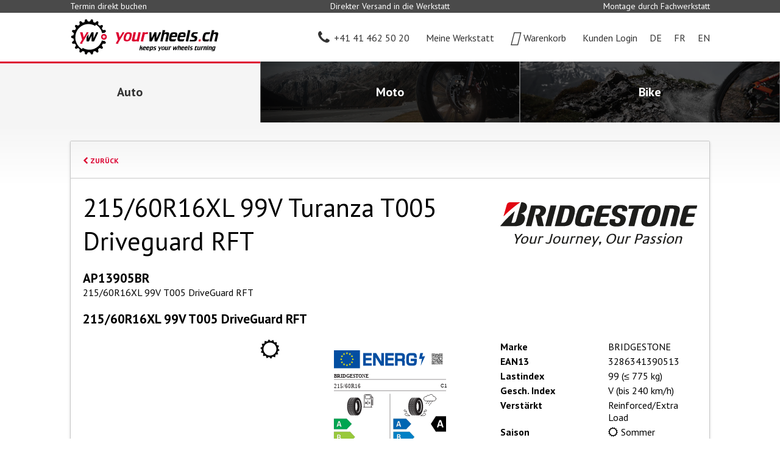

--- FILE ---
content_type: text/html;charset=UTF-8
request_url: https://www.yourwheels.ch/bridgestone/AP13905BR
body_size: 5880
content:
<!DOCTYPE html>
<html lang="de">
<head>
<meta charset="utf-8">
<meta name="viewport" content="width=device-width, initial-scale=1, user-scalable=1">
<meta name="canonical" content="https://www.yourwheels.ch/bridgestone/AP13905BR" />
<meta name="page-title" content="BRIDGESTONE 215/60R16XL 99V Turanza T005 Driveguard RFT - yourwheels.ch - keeps your wheels turning" />
<title>BRIDGESTONE 215/60R16XL 99V Turanza T005 Driveguard RFT - yourwheels.ch - keeps your wheels turning</title>
<meta name="author" content="alogis ag">
<meta name="author" content="yourwheels ag">
<link rel="canonical" href="https://www.yourwheels.ch/bridgestone/AP13905BR" />
<link rel="apple-touch-icon" sizes="180x180" href="/pages/img/favicons/apple-touch-icon.png">
<link rel="icon" type="image/png" sizes="32x32" href="/pages/img/favicons/favicon-32x32.png">
<link rel="icon" type="image/png" sizes="16x16" href="/pages/img/favicons/favicon-16x16.png">
<link rel="manifest" href="/pages/img/favicons/manifest.json">
<link rel="mask-icon" href="/pages/img/favicons/safari-pinned-tab.svg" color="#dc0031">
<link rel="shortcut icon" href="/favicon.ico">
<meta name="msapplication-config" content="/pages/img/favicons/browserconfig.xml">
<meta name="theme-color" content="#ffffff">
<meta property="og:image" content="https://www.yourwheels.ch/pages/img/favicons/facebook.png"/>
<meta property="og:type" content="website"/>
<meta property="og:title" content="BRIDGESTONE 215/60R16XL 99V Turanza T005 Driveguard RFT"/>
<meta property="og:url" content="https://www.yourwheels.ch/bridgestone/AP13905BR"/>
<meta property="og:site_name" content="www.yourwheels.ch"/>
<link rel="stylesheet" type="text/css" href="/js/tooltipster/css/tooltipster.bundle.min.css" />
<link rel="stylesheet" type="text/css" href="/js/tooltipster/css/plugins/tooltipster/sideTip/themes/tooltipster-sideTip-borderless.min.css" />
<link href="//fonts.googleapis.com/css?family=PT+Sans:400,400i,700|Roboto" rel="stylesheet">
<link rel="stylesheet" href="/pages/css/font-awesome/4.5.0/css/font-awesome.min.css" />
<link rel="stylesheet" href="/js/jquery-ui-1.12.1/jquery-ui.min.css" />
<link rel="stylesheet" type="text/css"	href="/styles/global1.css" />
<link rel="stylesheet" href="/pages/fonts/yourwheels-icon/style.css">
<link rel="stylesheet" type="text/css"	href="/pages/css/default.css?v=13" />
<link rel="stylesheet" type="text/css"	href="/pages/css/layout.css?v=1712066233000"/>
<link rel="stylesheet" media="only screen and (min-width:641px) and (max-width:800px)" href="/pages/css/layout_800.css?v=9">
<link rel="stylesheet" media="only screen	and (max-width:640px)" href="/pages/css/layout_640.css?v=10">
<script>
(function(w,d,s,l,i){w[l]=w[l]||[];w[l].push({'gtm.start':
new Date().getTime(),event:'gtm.js'});var f=d.getElementsByTagName(s)[0],
j=d.createElement(s),dl=l!='dataLayer'?'&l='+l:'';j.async=true;j.src=
'https://www.googletagmanager.com/gtm.js?id='+i+dl;f.parentNode.insertBefore(j,f);
})(window,document,'script','dataLayer','GTM-M5MW385');
</script>
<script async src="https://www.googletagmanager.com/gtag/js?id=UA-111611671-1"></script>
<script>
window.dataLayer = window.dataLayer || [];
function gtag(){dataLayer.push(arguments);}
gtag('js', new Date());
gtag('config', 'UA-111611671-1', {'optimize_id': 'GTM-588RV4H'});
</script>
<script>
!function(f,b,e,v,n,t,s){if(f.fbq)return;n=f.fbq=function(){n.callMethod?
n.callMethod.apply(n,arguments):n.queue.push(arguments)};if(!f._fbq)f._fbq=n;
n.push=n;n.loaded=!0;n.version='2.0';n.queue=[];t=b.createElement(e);t.async=!0;
t.src=v;s=b.getElementsByTagName(e)[0];s.parentNode.insertBefore(t,s)}(window,
document,'script','https://connect.facebook.net/en_US/fbevents.js');
fbq('init', '684914015174369');
fbq('track', "PageView");
</script>
<noscript>
<img height="1" width="1" style="display:none" src="https://www.facebook.com/tr?id=684914015174369&ev=PageView&noscript=1"/>
</noscript>
<script>
window._mfq = window._mfq || [];
(function() {
var mf = document.createElement("script");
mf.type = "text/javascript"; mf.async = true;
mf.src = "//cdn.mouseflow.com/projects/0d6f607b-0218-4c9f-9f36-e6dbc0cdaeea.js";
document.getElementsByTagName("head")[0].appendChild(mf);
})();
</script>
<script type="text/javascript" src="/js/jquery-3.2.1.min.js"></script>
<script type="text/javascript" src="/js/jquery-ui-1.12.1/jquery-ui.min.js"></script>
<script type="text/javascript" src="/js/jquery-ui-1.12.1/datepicker-de.js"></script>
<script type="text/javascript" src="/js/jquery-ui-1.12.1/datepicker-fr-CH.js"></script>
<script type="text/javascript" src="/js/jquery-ui-1.12.1/datepicker-it-CH.js"></script>
<script type="text/javascript" src="/js/jquery.validate.min.js"></script>
<script type="text/javascript" src="/js/tools.js?v=2"></script>
<script type="text/javascript" src="/js/jquery.blockUI.js"></script>
<script type="text/javascript" src="/js/tooltipster/js/tooltipster.bundle.min.js"></script>
<script src="/js/closure-library/closure/goog/base.js"></script>
<script>
$.datepicker.setDefaults(
$.extend(
$.datepicker.regional["de"]
)
);
function loadTooltipster(){
$('.tooltip').tooltipster({
contentAsHTML: true,
theme:	"tooltipster-borderless",
trigger:	"click",
maxWidth	:300
});
}
$(document).ready(function(){
loadTooltipster()
/*
$("#map").data("ready", false).one("transitionend", function(e) {
if ($("body").hasClass("openMap")) {
$(e.currentTarget).data("ready", true);
}
});
*/
});
function setMainHeight(){
vH	=	window.innerHeight - $("header").height() - $("footer").height();
$("main").css("min-height",vH+"px");
}
function toggleMap(){
//$("#map").data("ready", false);
$("body").toggleClass("openMap");
if ($("#map").html() == "") {
$("#map").load("/rpc/map/pullout_map.cfm");
}
/*
if ($("body").hasClass("openMap")) {
$("body").removeClass("openMap");
} else {
if ($("#map").html() == "") {
$("body").addClass("openMap");
$("#map").load("/rpc/map/pullout_map.cfm");
} else {
$("body").addClass("openMap");
}
}
*/
/*
if ($("body").hasClass("openMap")) {
$("#map").one("transitionend webkitTransitionEnd otransitionend oTransitionEnd msTransitionEnd", function(e) {
// make sure, only one transition is used, either the default one transitionend or the browser specific one, but not both
if (e.target.style["transition"] === undefined || e.type == "transitionend") {
if (typeof map !== "undefined" && typeof google !== "undefined" && typeof google.maps !== "undefined" && typeof google.maps.event !== "undefined") {
google.maps.event.trigger(map, "resize");
if (initialLoad) {
map.panTo(centerLatLng);
}
}
}
});
}
*/
}
function animateTo(el) {
$("html,body").animate({scrollTop: el.offset().top + 20 }, 500);
document.location.href = "#"+el.attr("id");
}
function addProduct(sproId, quantity, sserId, continueShopping) {
if (isNaN(sserId)) {
sserId = 0;
}
continueShopping = (/true/i).test(continueShopping);
$.ajax({
dataType: "json",
url: "/rpc/basket/addProduct.cfm",
data: {sproId: sproId, quantity: quantity, sserId: sserId},
success: function(data) {
$("#basketCount").html(data.count);
if (data.count > 0) {
$("#hsBasket").addClass("full");
} else {
$("#hsBasket").removeClass("full");
}
closeShadowBox();
if (!continueShopping) {
window.location.href = "/?srv=basket";
}
}
});
}
function addService(sserId, quantity, continueShopping) {
if (isNaN(sserId)) {
sserId = 0;
}
if (isNaN(quantity)) {
quantity = 1;
}
continueShopping = (/true/i).test(continueShopping);
$.ajax({
dataType: "json",
method: "POST",
url: "/rpc/basket/addService.cfm",
data: {sserId: sserId},
success: function(data) {
$("#basketCount").html(data.count);
if (data.count > 0) {
$("#hsBasket").addClass("full");
} else {
$("#hsBasket").removeClass("full");
}
closeShadowBox();
if (!continueShopping) {
window.location.href = "/?srv=basket";
}
}
});
}
function setContentMinHeight() {
// Header: 390px
// Footer: 263px
var vH = window.innerHeight - $( "header" ).height() - $( "footer" ).height();
$( "main section > .container" ).css( "min-height", vH + "px" )
}
function checkScrollTop() {
triggerX	= $("header #hs").height() + $("header #hw").height()
heightY	= $("header div#hp").height()
if( $(document).scrollTop() >= triggerX ){
$("body").addClass( "scrolled" );
$("body").css( "padding-top", heightY + "px" );
} else {
$("body").removeClass( "scrolled" );
$("body").css( "padding-top", 0 );
}
}
window.onscroll=function(){ checkScrollTop(); }
$(document).ready(function() {
$.ajaxSetup({cache: false});
$("a.reverse").click(function() {
this.href=this.href.replace(/AT/, "@").replace(/DOT/, ".");
});
});
</script>
</head>
<body class="tiresearch">
<noscript><iframe src="https://www.googletagmanager.com/ns.html?id=GTM-M5MW385" height="0" width="0" style="display:none;visibility:hidden"></iframe></noscript>
<div id="pre_header">
<div class="container">
<div class="flex_container">
<div class="flex_box flex_box_33">Termin direkt buchen</div>
<div class="flex_box flex_box_33">Direkter Versand in die Werkstatt</div>
<div class="flex_box flex_box_33">Montage durch Fachwerkstatt</div>
</div>
</div>
</div>
<header>
<section id="hs2019">
<h6>Service Navigation</h6>
<div class="container">
<div class="flex_container flex_container_middle nowrap">
<div id="hs2019_logo" class="" onClick="location.href='/'"></div>
<div id="hs2019_garage"><div class="flex_container flex_container_left flex_container_middle"><div></div></div></div>	
<div id="hs2019_service">
<ul class="main">
<li id="hsPhone"><a href="tel:+41414625020"><i class="fa fa-phone"></i><span>+41 41 462 50 20</span></a></li>
<li id="hsPartner" class="">
<a href="#" onClick="doDealerClick(this, 'tiresearch');"><i class="ywi yw-map-marker-alt"></i><span>Meine Werkstatt</span><span></span></a>
<ul>
<li><a href="#" onClick="doDealerClick(this, 'tiresearch');">Werkstattkarte</a></li>
<li><a href="#" onClick="unselectDealer();">Werkstatt abwählen</a></li>
</ul>	
</li>
<li id="hsBasket" ><a href="/?srv=basket"><i class="ywi"></i><span>Warenkorb</span></a></li>
<li id="hsMember">
<span href="/anmelden" onClick="$('body').toggleClass('lgn');"><i class="ywi yw-user"></i><span>Kunden Login</span></span>
<ul>
<li><a href="/anmelden">Mein Konto</a></li>
<li><a href="https://belbo.com/yourwheels/?lang=de" target="_blank">Garagen Login</a></li>
</ul>	
</li>
<li class="lng current"><span>DE</span></li>
<li class="lng"><a href="/?dom=2&bridgestone/AP13905BR">FR</a></li>
<li class="lng"><a href="/?dom=4&bridgestone/AP13905BR">EN</a></li>
</ul>
</div>
</div>
</div>
</section>
<section id="hw2019">
<h6>World Navigation</h6>
<div class="container_wide">
<div class="flex_container">
<a href="/?dom=1" id="hw2019_1" class="current">
<div class="flex_container">
<div>
<div><i class="ywi yw-car"></i></div>
<div>Auto</div>
</div>
</div>
</a>
<a href="/?dom=11" id="hw2019_2" >
<div class="flex_container">
<div>
<div><i class="ywi yw-motorcycle"></i></div>
<div>Moto</div>
</div>
</div>
</a>
<a href="/?dom=21" id="hw2019_3" >
<div class="flex_container">
<div>
<div><i class="ywi yw-bicycle"></i></div>
<div>Bike</div>
</div>
</div>
</a>
</div>
</div>
</section> 
</header>
<main>
<style>
#pd > div > div	{ padding: 30px 0; }
#pd > div > div > div	{ margin: 10px 0; }
#pd > div > div > div:nth-of-type(3)	{ margin: 10px 0 40px 0; }
.pd_brand div	{ height: 55px; margin: 30px 0 0 0; background-repeat: no-repeat; background-position: right center; background-size: contain; }
.pd_t	{ padding-left: 15px; line-height: 27px; }
.pd_data table	{ width: 100%; }
.pd_data table td:first-of-type	{ padding: 3px 15px 3px 0; font-weight: bold; white-space: nowrap; }
.pd_data table td:last-of-type	{ width: 100%; padding: 3px 0; }
#pd > div > #pd_buy	{ border-top: 1px solid black; background: #ededed; padding: 30px 30px 0 30px; }
#pd_buy select,
#pd_buy button	{ background: #ffffff; }
#pd_buy button:hover	{ background: #000000; }
</style>
<section id="pd2019">
<div class="container">
<div class="co2019_container">
<article itemscope itemtype="http://schema.org/Product">
<meta itemprop="image" content="https://bwise.h-base.ch/upload/pattern/media/Bridgestone Turanza T005 Driveguard_01-352px.jpg", "https://bwise.h-base.ch/upload/pattern/media/Bridgestone Turanza T005 Driveguard_01-704px.jpg">
<meta itemprop="url" content="https://www.yourwheels.ch/bridgestone/AP13905BR">
<div class="co2019_container_header"><a href="/?srv=tiresearch&width=215&height=60&diameter=16&season=2&vehicleType=1&manufacturer=0&fuelEfficiency=&wetGrip=&externalRollingNoiseClass=&loadIndex=0&speedIndex=0&tireCertification=0&rftYN=0&filterLevel=1" style="font-size: 12px; font-weight: bold; text-transform: uppercase;"><i class="fa fa-chevron-left"></i> Zurück</a></div>
<div class="flex_container flex_container_2">
<div class="pd2019_title flex_box flex_box_66">
<h1 itemprop="name">215/60R16XL 99V Turanza T005 Driveguard RFT</h1>
</div>
<div class="pd2019_brand flex_box flex_box_33">
<div style="background-image: url('https://www.yourwheels.ch/media/manufacturer/BRIDGESTONE.svg');"></div>
</div>
<div class="pd_description flex_box flex_box_100">
<h4 itemprop="sku">AP13905BR</h4>
<div>215/60R16XL 99V T005 DriveGuard RFT</div>
</div>
<div class="pd_description flex_box flex_box_100"><h4>215/60R16XL 99V T005 DriveGuard RFT</h4></div>
<div class="pd2019_image flex_box flex_box_33">
<div class="square_img img_contain img_left product_img" style="background-image: url('https\3a \2f \2f bwise\2e h\2d base\2e ch\2f upload\2f pattern\2f media\2f Bridgestone\20 Turanza\20 T005\20 Driveguard\5f 01\2d 352px\2e jpg'); background-image: -webkit-image-set(url('https\3a \2f \2f bwise\2e h\2d base\2e ch\2f upload\2f pattern\2f media\2f Bridgestone\20 Turanza\20 T005\20 Driveguard\5f 01\2d 352px\2e jpg') 1x, url('https\3a \2f \2f bwise\2e h\2d base\2e ch\2f upload\2f pattern\2f media\2f Bridgestone\20 Turanza\20 T005\20 Driveguard\5f 01\2d 704px\2e jpg') 2x); background-image: -moz-image-set(url('https\3a \2f \2f bwise\2e h\2d base\2e ch\2f upload\2f pattern\2f media\2f Bridgestone\20 Turanza\20 T005\20 Driveguard\5f 01\2d 352px\2e jpg') 1x, url('https\3a \2f \2f bwise\2e h\2d base\2e ch\2f upload\2f pattern\2f media\2f Bridgestone\20 Turanza\20 T005\20 Driveguard\5f 01\2d 704px\2e jpg') 2x); background-image: -o-image-set(url('https\3a \2f \2f bwise\2e h\2d base\2e ch\2f upload\2f pattern\2f media\2f Bridgestone\20 Turanza\20 T005\20 Driveguard\5f 01\2d 352px\2e jpg') 1x, url('https\3a \2f \2f bwise\2e h\2d base\2e ch\2f upload\2f pattern\2f media\2f Bridgestone\20 Turanza\20 T005\20 Driveguard\5f 01\2d 704px\2e jpg') 2x); background-image: -ms-image-set(url('https\3a \2f \2f bwise\2e h\2d base\2e ch\2f upload\2f pattern\2f media\2f Bridgestone\20 Turanza\20 T005\20 Driveguard\5f 01\2d 352px\2e jpg') 1x, url('https\3a \2f \2f bwise\2e h\2d base\2e ch\2f upload\2f pattern\2f media\2f Bridgestone\20 Turanza\20 T005\20 Driveguard\5f 01\2d 704px\2e jpg') 2x); background-image: image-set(url('https\3a \2f \2f bwise\2e h\2d base\2e ch\2f upload\2f pattern\2f media\2f Bridgestone\20 Turanza\20 T005\20 Driveguard\5f 01\2d 352px\2e jpg') 1x, url('https\3a \2f \2f bwise\2e h\2d base\2e ch\2f upload\2f pattern\2f media\2f Bridgestone\20 Turanza\20 T005\20 Driveguard\5f 01\2d 704px\2e jpg') 2x);">
<div class="square_img" style="background-image: url(/pages/img/summer_bw.svg)"></div>
</div>
</div>
<div class="flex_box flex_box_33 pd2019_tirelabel">
<div>
<img src="/rpc/tirelabel/tirelabel.cfm?sproId=5638445748">
<a href="/?srv=cms&rub=4&rubRef=4&id=13" target="_blank">Detaillierte Informationen</a>
</div>
</div>
<div class="pd2019_data flex_box flex_box_33">
<table>
<tr>
<td>Marke</td>
<td itemprop="manufacturer">BRIDGESTONE</td>
</tr>
<tr>
<td>EAN13</td>
<td itemprop="gtin13">3286341390513</td>
</tr>
<tr>
<td>Lastindex</td>
<td>99 (&le; 775 kg)</td>
</tr>
<tr>
<td>Gesch. Index</td>
<td>V (bis 240 km/h)</td>
</tr>
<tr>
<td>Verstärkt</td>
<td>Reinforced/Extra Load</td>
</tr>
<tr>
<td>Saison</td>
<td class="pd2019_inline_season_image">
<div class="square_img" style="background-image: url(/pages/img/summer_bw.svg)"></div>
Sommer
</td>
</tr>
<tr>
<td>Einsatzbereich</td>
<td>Personenwagen</td>
</tr>
<tr>
<td>Felgenschutz</td>
<td>Nein</td>
</tr>
<tr>
<td>Geräuscharme Eigenschaft</td>
<td></td>
</tr>
<tr>
<td>Reifendimension</td>
<td>215/60R16</td>
</tr>
<tr>
<td>Reifenprofil</td>
<td>Turanza T005 Driveguard</td>
</tr>
<tr>
<td>Reifenverstärkung</td>
<td>XL</td>
</tr>
<tr>
<td>Runflat</td>
<td>Ja</td>
</tr>
</table>
</div>
</div>
<div class="co2019_container_footer">
<div id="pd2019_buy" class="flex_container flex_container_right flex_container_middle">
<div itemtype="http://schema.org/Offer" itemscope="" itemprop="offers">
<h4>
<meta itemprop="priceCurrency" content="CHF">
<meta itemprop="availability" itemtype="http://schema.org/ItemAvailability" content="http://schema.org/OutOfStock">
<meta itemprop="itemCondition" itemtype="http://schema.org/OfferItemCondition" content="http://schema.org/NewCondition">
<span itemprop="price" content="195">195.00</span> CHF inkl. MwSt
</h4>
</div>
<div class="pd_t">
</div>
<div class="pd_t">
</div>	
<div class="pd_t">
<i class="fa fa-times-circle-o red" style="font-size: 18px; padding-right: 10px;" aria-hidden="true"></i> Nicht verfügbar
</div>	
<div class="pd_t">
</div>	
</div>
</div>
</article>
</div>
</div>
</section>
</main>
<footer>
<section id="f2019">
<div class="container">
<div class="flex_container">
<div class="mobile">
<ul>
<li class="current"><a href="/?bridgestone/AP13905BR"><h4>DE</h4></a></li>
<li><a href="/?dom=2&bridgestone/AP13905BR"><h4>FR</h4></a></li>
<li><a href="/?dom=4&bridgestone/AP13905BR"><h4>EN</h4></a></li>
</ul>
</div>
<div>
<h4>Unternehmen</h4>
<ul>
<li><a href="/ueber_uns" target="_self">Über uns</a></li>
<li><a href="/partner" target="_self">Partner</a></li>
<li><a href="/marken" target="_self">Marken</a></li>
<li><a href="/medien" target="_self">Medien</a></li>
<li><a href="/impressum" target="_self">Impressum</a></li>
</ul>
</div>
<div>
<h4>Kundenservice</h4>
<ul>
<li><a href="/agb" target="_self">AGB</a></li>
<li><a href="/kontakt" target="_self">Kontakt</a></li>
<li><a href="/datenschutz" target="_self">Datenschutz</a></li>
<li><a href="/fragen_antworten" target="_self">Fragen & Antworten</a></li>
<li><a href="/anmelden" target="_self">Kunden Login</a></li>
</ul>
</div>
<div>
<h4>Garagen</h4>
<ul>
<li><a href="https://www.yourwheels.ch/upload/docs/backoffice/yourwheels-falzflyer-A4-wickelfalz_de_web_v3.pdf" target="_self">Vorteile</a></li>
<li><a href="https://belbo.com/yourwheels/?lang=de" target="_blank">Garagen Login</a></li>
<li><a href="https://onlinewerkstattkalender.ch/" target="_blank">Online Werkstattplaner</a></li>
<li><a href="https://www.autotechnik.ch/yourwheels-ch-der-digitale-kanal-zu-ihren-kunden/" target="_blank">yourwheels Link</a></li>
</ul>
</div>
<div>
<a href="https://aftermarket.ch/" target="_blank" class="saa"><img src="/pages/img/Logo_SAA_white.svg"></a>
<a href="https://www.swissmadesoftware.org" class="sms" target="_blank"><img src="/pages/img/SMS-Logo-1h.png"></a>	
<a href="https://www.hostettler.com/" class="grp" target="_blank"><img src="/pages/img/yw_logo_neg_full_byline.svg"></a>
</div>
</div>
</div>
</section></footer>
<div id="map"></div>
</body>
</html>


--- FILE ---
content_type: text/javascript
request_url: https://www.yourwheels.ch/js/closure-library/closure/goog/base.js
body_size: 29399
content:
// Copyright 2006 The Closure Library Authors. All Rights Reserved.
//
// Licensed under the Apache License, Version 2.0 (the "License");
// you may not use this file except in compliance with the License.
// You may obtain a copy of the License at
//
//      http://www.apache.org/licenses/LICENSE-2.0
//
// Unless required by applicable law or agreed to in writing, software
// distributed under the License is distributed on an "AS-IS" BASIS,
// WITHOUT WARRANTIES OR CONDITIONS OF ANY KIND, either express or implied.
// See the License for the specific language governing permissions and
// limitations under the License.

/**
 * @fileoverview Bootstrap for the Google JS Library (Closure).
 *
 * In uncompiled mode base.js will attempt to load Closure's deps file, unless
 * the global <code>CLOSURE_NO_DEPS</code> is set to true.  This allows projects
 * to include their own deps file(s) from different locations.
 *
 * Avoid including base.js more than once. This is strictly discouraged and not
 * supported. goog.require(...) won't work properly in that case.
 *
 * @provideGoog
 */


/**
 * @define {boolean} Overridden to true by the compiler.
 */
var COMPILED = false;


/**
 * Base namespace for the Closure library.  Checks to see goog is already
 * defined in the current scope before assigning to prevent clobbering if
 * base.js is loaded more than once.
 *
 * @const
 */
var goog = goog || {};


/**
 * Reference to the global context.  In most cases this will be 'window'.
 */
goog.global = this;


/**
 * A hook for overriding the define values in uncompiled mode.
 *
 * In uncompiled mode, {@code CLOSURE_UNCOMPILED_DEFINES} may be defined before
 * loading base.js.  If a key is defined in {@code CLOSURE_UNCOMPILED_DEFINES},
 * {@code goog.define} will use the value instead of the default value.  This
 * allows flags to be overwritten without compilation (this is normally
 * accomplished with the compiler's "define" flag).
 *
 * Example:
 * <pre>
 *   var CLOSURE_UNCOMPILED_DEFINES = {'goog.DEBUG': false};
 * </pre>
 *
 * @type {Object<string, (string|number|boolean)>|undefined}
 */
goog.global.CLOSURE_UNCOMPILED_DEFINES;


/**
 * A hook for overriding the define values in uncompiled or compiled mode,
 * like CLOSURE_UNCOMPILED_DEFINES but effective in compiled code.  In
 * uncompiled code CLOSURE_UNCOMPILED_DEFINES takes precedence.
 *
 * Also unlike CLOSURE_UNCOMPILED_DEFINES the values must be number, boolean or
 * string literals or the compiler will emit an error.
 *
 * While any @define value may be set, only those set with goog.define will be
 * effective for uncompiled code.
 *
 * Example:
 * <pre>
 *   var CLOSURE_DEFINES = {'goog.DEBUG': false} ;
 * </pre>
 *
 * @type {Object<string, (string|number|boolean)>|undefined}
 */
goog.global.CLOSURE_DEFINES;


/**
 * Returns true if the specified value is not undefined.
 *
 * @param {?} val Variable to test.
 * @return {boolean} Whether variable is defined.
 */
goog.isDef = function(val) {
  // void 0 always evaluates to undefined and hence we do not need to depend on
  // the definition of the global variable named 'undefined'.
  return val !== void 0;
};

/**
 * Returns true if the specified value is a string.
 * @param {?} val Variable to test.
 * @return {boolean} Whether variable is a string.
 */
goog.isString = function(val) {
  return typeof val == 'string';
};


/**
 * Returns true if the specified value is a boolean.
 * @param {?} val Variable to test.
 * @return {boolean} Whether variable is boolean.
 */
goog.isBoolean = function(val) {
  return typeof val == 'boolean';
};


/**
 * Returns true if the specified value is a number.
 * @param {?} val Variable to test.
 * @return {boolean} Whether variable is a number.
 */
goog.isNumber = function(val) {
  return typeof val == 'number';
};


/**
 * Builds an object structure for the provided namespace path, ensuring that
 * names that already exist are not overwritten. For example:
 * "a.b.c" -> a = {};a.b={};a.b.c={};
 * Used by goog.provide and goog.exportSymbol.
 * @param {string} name name of the object that this file defines.
 * @param {*=} opt_object the object to expose at the end of the path.
 * @param {Object=} opt_objectToExportTo The object to add the path to; default
 *     is `goog.global`.
 * @private
 */
goog.exportPath_ = function(name, opt_object, opt_objectToExportTo) {
  var parts = name.split('.');
  var cur = opt_objectToExportTo || goog.global;

  // Internet Explorer exhibits strange behavior when throwing errors from
  // methods externed in this manner.  See the testExportSymbolExceptions in
  // base_test.html for an example.
  if (!(parts[0] in cur) && cur.execScript) {
    cur.execScript('var ' + parts[0]);
  }

  for (var part; parts.length && (part = parts.shift());) {
    if (!parts.length && goog.isDef(opt_object)) {
      // last part and we have an object; use it
      cur[part] = opt_object;
    } else if (cur[part] && cur[part] !== Object.prototype[part]) {
      cur = cur[part];
    } else {
      cur = cur[part] = {};
    }
  }
};


/**
 * Defines a named value. In uncompiled mode, the value is retrieved from
 * CLOSURE_DEFINES or CLOSURE_UNCOMPILED_DEFINES if the object is defined and
 * has the property specified, and otherwise used the defined defaultValue.
 * When compiled the default can be overridden using the compiler
 * options or the value set in the CLOSURE_DEFINES object.
 *
 * @param {string} name The distinguished name to provide.
 * @param {string|number|boolean} defaultValue
 */
goog.define = function(name, defaultValue) {
  var value = defaultValue;
  if (!COMPILED) {
    if (goog.global.CLOSURE_UNCOMPILED_DEFINES &&
        // Anti DOM-clobbering runtime check (b/37736576).
        /** @type {?} */ (goog.global.CLOSURE_UNCOMPILED_DEFINES).nodeType ===
            undefined &&
        Object.prototype.hasOwnProperty.call(
            goog.global.CLOSURE_UNCOMPILED_DEFINES, name)) {
      value = goog.global.CLOSURE_UNCOMPILED_DEFINES[name];
    } else if (
        goog.global.CLOSURE_DEFINES &&
        // Anti DOM-clobbering runtime check (b/37736576).
        /** @type {?} */ (goog.global.CLOSURE_DEFINES).nodeType === undefined &&
        Object.prototype.hasOwnProperty.call(
            goog.global.CLOSURE_DEFINES, name)) {
      value = goog.global.CLOSURE_DEFINES[name];
    }
  }
  goog.exportPath_(name, value);
};


/**
 * @define {boolean} DEBUG is provided as a convenience so that debugging code
 * that should not be included in a production. It can be easily stripped
 * by specifying --define goog.DEBUG=false to the Closure Compiler aka
 * JSCompiler. For example, most toString() methods should be declared inside an
 * "if (goog.DEBUG)" conditional because they are generally used for debugging
 * purposes and it is difficult for the JSCompiler to statically determine
 * whether they are used.
 */
goog.define('goog.DEBUG', true);


/**
 * @define {string} LOCALE defines the locale being used for compilation. It is
 * used to select locale specific data to be compiled in js binary. BUILD rule
 * can specify this value by "--define goog.LOCALE=<locale_name>" as a compiler
 * option.
 *
 * Take into account that the locale code format is important. You should use
 * the canonical Unicode format with hyphen as a delimiter. Language must be
 * lowercase, Language Script - Capitalized, Region - UPPERCASE.
 * There are few examples: pt-BR, en, en-US, sr-Latin-BO, zh-Hans-CN.
 *
 * See more info about locale codes here:
 * http://www.unicode.org/reports/tr35/#Unicode_Language_and_Locale_Identifiers
 *
 * For language codes you should use values defined by ISO 693-1. See it here
 * http://www.w3.org/WAI/ER/IG/ert/iso639.htm. There is only one exception from
 * this rule: the Hebrew language. For legacy reasons the old code (iw) should
 * be used instead of the new code (he).
 *
 */
goog.define('goog.LOCALE', 'en');  // default to en


/**
 * @define {boolean} Whether this code is running on trusted sites.
 *
 * On untrusted sites, several native functions can be defined or overridden by
 * external libraries like Prototype, Datejs, and JQuery and setting this flag
 * to false forces closure to use its own implementations when possible.
 *
 * If your JavaScript can be loaded by a third party site and you are wary about
 * relying on non-standard implementations, specify
 * "--define goog.TRUSTED_SITE=false" to the compiler.
 */
goog.define('goog.TRUSTED_SITE', true);


/**
 * @define {boolean} Whether a project is expected to be running in strict mode.
 *
 * This define can be used to trigger alternate implementations compatible with
 * running in EcmaScript Strict mode or warn about unavailable functionality.
 * @see https://goo.gl/PudQ4y
 *
 */
goog.define('goog.STRICT_MODE_COMPATIBLE', false);


/**
 * @define {boolean} Whether code that calls {@link goog.setTestOnly} should
 *     be disallowed in the compilation unit.
 */
goog.define('goog.DISALLOW_TEST_ONLY_CODE', COMPILED && !goog.DEBUG);


/**
 * @define {boolean} Whether to use a Chrome app CSP-compliant method for
 *     loading scripts via goog.require. @see appendScriptSrcNode_.
 */
goog.define('goog.ENABLE_CHROME_APP_SAFE_SCRIPT_LOADING', false);


/**
 * Defines a namespace in Closure.
 *
 * A namespace may only be defined once in a codebase. It may be defined using
 * goog.provide() or goog.module().
 *
 * The presence of one or more goog.provide() calls in a file indicates
 * that the file defines the given objects/namespaces.
 * Provided symbols must not be null or undefined.
 *
 * In addition, goog.provide() creates the object stubs for a namespace
 * (for example, goog.provide("goog.foo.bar") will create the object
 * goog.foo.bar if it does not already exist).
 *
 * Build tools also scan for provide/require/module statements
 * to discern dependencies, build dependency files (see deps.js), etc.
 *
 * @see goog.require
 * @see goog.module
 * @param {string} name Namespace provided by this file in the form
 *     "goog.package.part".
 */
goog.provide = function(name) {
  if (goog.isInModuleLoader_()) {
    throw new Error('goog.provide can not be used within a goog.module.');
  }
  if (!COMPILED) {
    // Ensure that the same namespace isn't provided twice.
    // A goog.module/goog.provide maps a goog.require to a specific file
    if (goog.isProvided_(name)) {
      throw new Error('Namespace "' + name + '" already declared.');
    }
  }

  goog.constructNamespace_(name);
};


/**
 * @param {string} name Namespace provided by this file in the form
 *     "goog.package.part".
 * @param {Object=} opt_obj The object to embed in the namespace.
 * @private
 */
goog.constructNamespace_ = function(name, opt_obj) {
  if (!COMPILED) {
    delete goog.implicitNamespaces_[name];

    var namespace = name;
    while ((namespace = namespace.substring(0, namespace.lastIndexOf('.')))) {
      if (goog.getObjectByName(namespace)) {
        break;
      }
      goog.implicitNamespaces_[namespace] = true;
    }
  }

  goog.exportPath_(name, opt_obj);
};


/**
 * Module identifier validation regexp.
 * Note: This is a conservative check, it is very possible to be more lenient,
 *   the primary exclusion here is "/" and "\" and a leading ".", these
 *   restrictions are intended to leave the door open for using goog.require
 *   with relative file paths rather than module identifiers.
 * @private
 */
goog.VALID_MODULE_RE_ = /^[a-zA-Z_$][a-zA-Z0-9._$]*$/;


/**
 * Defines a module in Closure.
 *
 * Marks that this file must be loaded as a module and claims the namespace.
 *
 * A namespace may only be defined once in a codebase. It may be defined using
 * goog.provide() or goog.module().
 *
 * goog.module() has three requirements:
 * - goog.module may not be used in the same file as goog.provide.
 * - goog.module must be the first statement in the file.
 * - only one goog.module is allowed per file.
 *
 * When a goog.module annotated file is loaded, it is enclosed in
 * a strict function closure. This means that:
 * - any variables declared in a goog.module file are private to the file
 * (not global), though the compiler is expected to inline the module.
 * - The code must obey all the rules of "strict" JavaScript.
 * - the file will be marked as "use strict"
 *
 * NOTE: unlike goog.provide, goog.module does not declare any symbols by
 * itself. If declared symbols are desired, use
 * goog.module.declareLegacyNamespace().
 *
 *
 * See the public goog.module proposal: http://goo.gl/Va1hin
 *
 * @param {string} name Namespace provided by this file in the form
 *     "goog.package.part", is expected but not required.
 * @return {void}
 */
goog.module = function(name) {
  if (!goog.isString(name) || !name ||
      name.search(goog.VALID_MODULE_RE_) == -1) {
    throw new Error('Invalid module identifier');
  }
  if (!goog.isInModuleLoader_()) {
    throw new Error(
        'Module ' + name + ' has been loaded incorrectly. Note, ' +
        'modules cannot be loaded as normal scripts. They require some kind of ' +
        'pre-processing step. You\'re likely trying to load a module via a ' +
        'script tag or as a part of a concatenated bundle without rewriting the ' +
        'module. For more info see: ' +
        'https://github.com/google/closure-library/wiki/goog.module:-an-ES6-module-like-alternative-to-goog.provide.');
  }
  if (goog.moduleLoaderState_.moduleName) {
    throw new Error('goog.module may only be called once per module.');
  }

  // Store the module name for the loader.
  goog.moduleLoaderState_.moduleName = name;
  if (!COMPILED) {
    // Ensure that the same namespace isn't provided twice.
    // A goog.module/goog.provide maps a goog.require to a specific file
    if (goog.isProvided_(name)) {
      throw new Error('Namespace "' + name + '" already declared.');
    }
    delete goog.implicitNamespaces_[name];
  }
};


/**
 * @param {string} name The module identifier.
 * @return {?} The module exports for an already loaded module or null.
 *
 * Note: This is not an alternative to goog.require, it does not
 * indicate a hard dependency, instead it is used to indicate
 * an optional dependency or to access the exports of a module
 * that has already been loaded.
 * @suppress {missingProvide}
 */
goog.module.get = function(name) {
  return goog.module.getInternal_(name);
};


/**
 * @param {string} name The module identifier.
 * @return {?} The module exports for an already loaded module or null.
 * @private
 */
goog.module.getInternal_ = function(name) {
  if (!COMPILED) {
    if (name in goog.loadedModules_) {
      return goog.loadedModules_[name];
    } else if (!goog.implicitNamespaces_[name]) {
      var ns = goog.getObjectByName(name);
      return ns != null ? ns : null;
    }
  }
  return null;
};


/**
 * @private {?{moduleName: (string|undefined), declareLegacyNamespace:boolean}}
 */
goog.moduleLoaderState_ = null;


/**
 * @private
 * @return {boolean} Whether a goog.module is currently being initialized.
 */
goog.isInModuleLoader_ = function() {
  return goog.moduleLoaderState_ != null;
};


/**
 * Provide the module's exports as a globally accessible object under the
 * module's declared name.  This is intended to ease migration to goog.module
 * for files that have existing usages.
 * @suppress {missingProvide}
 */
goog.module.declareLegacyNamespace = function() {
  if (!COMPILED && !goog.isInModuleLoader_()) {
    throw new Error(
        'goog.module.declareLegacyNamespace must be called from ' +
        'within a goog.module');
  }
  if (!COMPILED && !goog.moduleLoaderState_.moduleName) {
    throw new Error(
        'goog.module must be called prior to ' +
        'goog.module.declareLegacyNamespace.');
  }
  goog.moduleLoaderState_.declareLegacyNamespace = true;
};


/**
 * Marks that the current file should only be used for testing, and never for
 * live code in production.
 *
 * In the case of unit tests, the message may optionally be an exact namespace
 * for the test (e.g. 'goog.stringTest'). The linter will then ignore the extra
 * provide (if not explicitly defined in the code).
 *
 * @param {string=} opt_message Optional message to add to the error that's
 *     raised when used in production code.
 */
goog.setTestOnly = function(opt_message) {
  if (goog.DISALLOW_TEST_ONLY_CODE) {
    opt_message = opt_message || '';
    throw new Error(
        'Importing test-only code into non-debug environment' +
        (opt_message ? ': ' + opt_message : '.'));
  }
};


/**
 * Forward declares a symbol. This is an indication to the compiler that the
 * symbol may be used in the source yet is not required and may not be provided
 * in compilation.
 *
 * The most common usage of forward declaration is code that takes a type as a
 * function parameter but does not need to require it. By forward declaring
 * instead of requiring, no hard dependency is made, and (if not required
 * elsewhere) the namespace may never be required and thus, not be pulled
 * into the JavaScript binary. If it is required elsewhere, it will be type
 * checked as normal.
 *
 * Before using goog.forwardDeclare, please read the documentation at
 * https://github.com/google/closure-compiler/wiki/Bad-Type-Annotation to
 * understand the options and tradeoffs when working with forward declarations.
 *
 * @param {string} name The namespace to forward declare in the form of
 *     "goog.package.part".
 */
goog.forwardDeclare = function(name) {};


/**
 * Forward declare type information. Used to assign types to goog.global
 * referenced object that would otherwise result in unknown type references
 * and thus block property disambiguation.
 */
goog.forwardDeclare('Document');
goog.forwardDeclare('HTMLScriptElement');
goog.forwardDeclare('XMLHttpRequest');


if (!COMPILED) {
  /**
   * Check if the given name has been goog.provided. This will return false for
   * names that are available only as implicit namespaces.
   * @param {string} name name of the object to look for.
   * @return {boolean} Whether the name has been provided.
   * @private
   */
  goog.isProvided_ = function(name) {
    return (name in goog.loadedModules_) ||
        (!goog.implicitNamespaces_[name] &&
         goog.isDefAndNotNull(goog.getObjectByName(name)));
  };

  /**
   * Namespaces implicitly defined by goog.provide. For example,
   * goog.provide('goog.events.Event') implicitly declares that 'goog' and
   * 'goog.events' must be namespaces.
   *
   * @type {!Object<string, (boolean|undefined)>}
   * @private
   */
  goog.implicitNamespaces_ = {'goog.module': true};

  // NOTE: We add goog.module as an implicit namespace as goog.module is defined
  // here and because the existing module package has not been moved yet out of
  // the goog.module namespace. This satisifies both the debug loader and
  // ahead-of-time dependency management.
}


/**
 * Returns an object based on its fully qualified external name.  The object
 * is not found if null or undefined.  If you are using a compilation pass that
 * renames property names beware that using this function will not find renamed
 * properties.
 *
 * @param {string} name The fully qualified name.
 * @param {Object=} opt_obj The object within which to look; default is
 *     |goog.global|.
 * @return {?} The value (object or primitive) or, if not found, null.
 */
goog.getObjectByName = function(name, opt_obj) {
  var parts = name.split('.');
  var cur = opt_obj || goog.global;
  for (var i = 0; i < parts.length; i++) {
    cur = cur[parts[i]];
    if (!goog.isDefAndNotNull(cur)) {
      return null;
    }
  }
  return cur;
};


/**
 * Globalizes a whole namespace, such as goog or goog.lang.
 *
 * @param {!Object} obj The namespace to globalize.
 * @param {Object=} opt_global The object to add the properties to.
 * @deprecated Properties may be explicitly exported to the global scope, but
 *     this should no longer be done in bulk.
 */
goog.globalize = function(obj, opt_global) {
  var global = opt_global || goog.global;
  for (var x in obj) {
    global[x] = obj[x];
  }
};


/**
 * Adds a dependency from a file to the files it requires.
 * @param {string} relPath The path to the js file.
 * @param {!Array<string>} provides An array of strings with
 *     the names of the objects this file provides.
 * @param {!Array<string>} requires An array of strings with
 *     the names of the objects this file requires.
 * @param {boolean|!Object<string>=} opt_loadFlags Parameters indicating
 *     how the file must be loaded.  The boolean 'true' is equivalent
 *     to {'module': 'goog'} for backwards-compatibility.  Valid properties
 *     and values include {'module': 'goog'} and {'lang': 'es6'}.
 */
goog.addDependency = function(relPath, provides, requires, opt_loadFlags) {
  if (goog.DEPENDENCIES_ENABLED) {
    var loader = goog.getLoader_();
    if (loader) {
      loader.addDependency(relPath, provides, requires, opt_loadFlags);
    }
  }
};




// NOTE(nnaze): The debug DOM loader was included in base.js as an original way
// to do "debug-mode" development.  The dependency system can sometimes be
// confusing, as can the debug DOM loader's asynchronous nature.
//
// With the DOM loader, a call to goog.require() is not blocking -- the script
// will not load until some point after the current script.  If a namespace is
// needed at runtime, it needs to be defined in a previous script, or loaded via
// require() with its registered dependencies.
//
// User-defined namespaces may need their own deps file. For a reference on
// creating a deps file, see:
// Externally: https://developers.google.com/closure/library/docs/depswriter
//
// Because of legacy clients, the DOM loader can't be easily removed from
// base.js.  Work was done to make it disableable or replaceable for
// different environments (DOM-less JavaScript interpreters like Rhino or V8,
// for example). See bootstrap/ for more information.


/**
 * @define {boolean} Whether to enable the debug loader.
 *
 * If enabled, a call to goog.require() will attempt to load the namespace by
 * appending a script tag to the DOM (if the namespace has been registered).
 *
 * If disabled, goog.require() will simply assert that the namespace has been
 * provided (and depend on the fact that some outside tool correctly ordered
 * the script).
 */
goog.define('goog.ENABLE_DEBUG_LOADER', true);


/**
 * @param {string} msg
 * @private
 */
goog.logToConsole_ = function(msg) {
  if (goog.global.console) {
    goog.global.console['error'](msg);
  }
};


/**
 * Implements a system for the dynamic resolution of dependencies that works in
 * parallel with the BUILD system. Note that all calls to goog.require will be
 * stripped by the compiler.
 * @see goog.provide
 * @param {string} name Namespace to include (as was given in goog.provide()) in
 *     the form "goog.package.part".
 * @return {?} If called within a goog.module file, the associated namespace or
 *     module otherwise null.
 */
goog.require = function(name) {
  if (goog.ENABLE_DEBUG_LOADER && goog.debugLoader_) {
    goog.getLoader_().earlyProcessLoad(name);
  }

  // If the object already exists we do not need to do anything.
  if (!COMPILED) {
    if (goog.isProvided_(name)) {
      if (goog.isInModuleLoader_()) {
        return goog.module.getInternal_(name);
      }
    } else if (goog.ENABLE_DEBUG_LOADER) {
      var moduleLoaderState = goog.moduleLoaderState_;
      goog.moduleLoaderState_ = null;
      try {
        var loader = goog.getLoader_();
        if (loader) {
          loader.load(name);
        } else {
          goog.logToConsole_(
              'Could not load ' + name + ' because there is no debug loader.');
        }
      } finally {
        goog.moduleLoaderState_ = moduleLoaderState;
      }
    }

    return null;
  }
};


/**
 * Path for included scripts.
 * @type {string}
 */
goog.basePath = '';


/**
 * A hook for overriding the base path.
 * @type {string|undefined}
 */
goog.global.CLOSURE_BASE_PATH;


/**
 * Whether to attempt to load Closure's deps file. By default, when uncompiled,
 * deps files will attempt to be loaded.
 * @type {boolean|undefined}
 */
goog.global.CLOSURE_NO_DEPS;


/**
 * A function to import a single script. This is meant to be overridden when
 * Closure is being run in non-HTML contexts, such as web workers. It's defined
 * in the global scope so that it can be set before base.js is loaded, which
 * allows deps.js to be imported properly.
 *
 * The function is passed the script source, which is a relative URI. It should
 * return true if the script was imported, false otherwise.
 * @type {(function(string): boolean)|undefined}
 */
goog.global.CLOSURE_IMPORT_SCRIPT;


/**
 * Null function used for default values of callbacks, etc.
 * @return {void} Nothing.
 */
goog.nullFunction = function() {};


/**
 * When defining a class Foo with an abstract method bar(), you can do:
 * Foo.prototype.bar = goog.abstractMethod
 *
 * Now if a subclass of Foo fails to override bar(), an error will be thrown
 * when bar() is invoked.
 *
 * @type {!Function}
 * @throws {Error} when invoked to indicate the method should be overridden.
 */
goog.abstractMethod = function() {
  throw new Error('unimplemented abstract method');
};


/**
 * Adds a {@code getInstance} static method that always returns the same
 * instance object.
 * @param {!Function} ctor The constructor for the class to add the static
 *     method to.
 */
goog.addSingletonGetter = function(ctor) {
  // instance_ is immediately set to prevent issues with sealed constructors
  // such as are encountered when a constructor is returned as the export object
  // of a goog.module in unoptimized code.
  ctor.instance_ = undefined;
  ctor.getInstance = function() {
    if (ctor.instance_) {
      return ctor.instance_;
    }
    if (goog.DEBUG) {
      // NOTE: JSCompiler can't optimize away Array#push.
      goog.instantiatedSingletons_[goog.instantiatedSingletons_.length] = ctor;
    }
    return ctor.instance_ = new ctor;
  };
};


/**
 * All singleton classes that have been instantiated, for testing. Don't read
 * it directly, use the {@code goog.testing.singleton} module. The compiler
 * removes this variable if unused.
 * @type {!Array<!Function>}
 * @private
 */
goog.instantiatedSingletons_ = [];


/**
 * @define {boolean} Whether to load goog.modules using {@code eval} when using
 * the debug loader.  This provides a better debugging experience as the
 * source is unmodified and can be edited using Chrome Workspaces or similar.
 * However in some environments the use of {@code eval} is banned
 * so we provide an alternative.
 */
goog.define('goog.LOAD_MODULE_USING_EVAL', true);


/**
 * @define {boolean} Whether the exports of goog.modules should be sealed when
 * possible.
 */
goog.define('goog.SEAL_MODULE_EXPORTS', goog.DEBUG);


/**
 * The registry of initialized modules:
 * the module identifier to module exports map.
 * @private @const {!Object<string, ?>}
 */
goog.loadedModules_ = {};


/**
 * True if goog.dependencies_ is available.
 * @const {boolean}
 */
goog.DEPENDENCIES_ENABLED = !COMPILED && goog.ENABLE_DEBUG_LOADER;


/**
 * @define {string} How to decide whether to transpile.  Valid values
 * are 'always', 'never', and 'detect'.  The default ('detect') is to
 * use feature detection to determine which language levels need
 * transpilation.
 */
// NOTE(user): we could expand this to accept a language level to bypass
// detection: e.g. goog.TRANSPILE == 'es5' would transpile ES6 files but
// would leave ES3 and ES5 files alone.
goog.define('goog.TRANSPILE', 'detect');


/**
 * @define {string} Path to the transpiler.  Executing the script at this
 * path (relative to base.js) should define a function $jscomp.transpile.
 */
goog.define('goog.TRANSPILER', 'transpile.js');


/**
 * @define {string} Debug loader file to load. This file should define an
 * implementation of a `goog.DebugLoader` and register it via
 * `goog.registerDebugLoader`.
 */
goog.define('goog.DEBUG_LOADER', '');


/**
 * @package {?boolean}
 * Visible for testing.
 */
goog.hasBadLetScoping = null;


/**
 * @return {boolean}
 * @package Visible for testing.
 */
goog.useSafari10Workaround = function() {
  if (goog.hasBadLetScoping == null) {
    var hasBadLetScoping;
    try {
      hasBadLetScoping = !eval(
          '"use strict";' +
          'let x = 1; function f() { return typeof x; };' +
          'f() == "number";');
    } catch (e) {
      // Assume that ES6 syntax isn't supported.
      hasBadLetScoping = false;
    }
    goog.hasBadLetScoping = hasBadLetScoping;
  }
  return goog.hasBadLetScoping;
};


/**
 * @param {string} moduleDef
 * @return {string}
 * @package Visible for testing.
 */
goog.workaroundSafari10EvalBug = function(moduleDef) {
  return '(function(){' + moduleDef +
      '\n' +  // Terminate any trailing single line comment.
      ';' +   // Terminate any trailing expression.
      '})();\n';
};


/**
 * @param {function(?):?|string} moduleDef The module definition.
 */
goog.loadModule = function(moduleDef) {
  // NOTE: we allow function definitions to be either in the from
  // of a string to eval (which keeps the original source intact) or
  // in a eval forbidden environment (CSP) we allow a function definition
  // which in its body must call {@code goog.module}, and return the exports
  // of the module.
  var previousState = goog.moduleLoaderState_;
  try {
    goog.moduleLoaderState_ = {
      moduleName: undefined,
      declareLegacyNamespace: false
    };
    var exports;
    if (goog.isFunction(moduleDef)) {
      exports = moduleDef.call(undefined, {});
    } else if (goog.isString(moduleDef)) {
      if (goog.useSafari10Workaround()) {
        moduleDef = goog.workaroundSafari10EvalBug(moduleDef);
      }

      exports = goog.loadModuleFromSource_.call(undefined, moduleDef);
    } else {
      throw new Error('Invalid module definition');
    }

    var moduleName = goog.moduleLoaderState_.moduleName;
    if (!goog.isString(moduleName) || !moduleName) {
      throw new Error('Invalid module name \"' + moduleName + '\"');
    }

    // Don't seal legacy namespaces as they may be uses as a parent of
    // another namespace
    if (goog.moduleLoaderState_.declareLegacyNamespace) {
      goog.constructNamespace_(moduleName, exports);
    } else if (
        goog.SEAL_MODULE_EXPORTS && Object.seal && typeof exports == 'object' &&
        exports != null) {
      Object.seal(exports);
    }

    goog.loadedModules_[moduleName] = exports;
  } finally {
    goog.moduleLoaderState_ = previousState;
  }
};


/**
 * @private @const
 */
goog.loadModuleFromSource_ = /** @type {function(string):?} */ (function() {
  // NOTE: we avoid declaring parameters or local variables here to avoid
  // masking globals or leaking values into the module definition.
  'use strict';
  var exports = {};
  eval(arguments[0]);
  return exports;
});


/**
 * Normalize a file path by removing redundant ".." and extraneous "." file
 * path components.
 * @param {string} path
 * @return {string}
 * @private
 */
goog.normalizePath_ = function(path) {
  var components = path.split('/');
  var i = 0;
  while (i < components.length) {
    if (components[i] == '.') {
      components.splice(i, 1);
    } else if (
        i && components[i] == '..' && components[i - 1] &&
        components[i - 1] != '..') {
      components.splice(--i, 2);
    } else {
      i++;
    }
  }
  return components.join('/');
};


/**
 * Provides a hook for loading a file when using Closure's goog.require() API
 * with goog.modules.  In particular this hook is provided to support Node.js.
 *
 * @type {(function(string):string)|undefined}
 */
goog.global.CLOSURE_LOAD_FILE_SYNC;


/**
 * Loads file by synchronous XHR. Should not be used in production environments.
 * @param {string} src Source URL.
 * @return {?string} File contents, or null if load failed.
 * @private
 */
goog.loadFileSync_ = function(src) {
  if (goog.global.CLOSURE_LOAD_FILE_SYNC) {
    return goog.global.CLOSURE_LOAD_FILE_SYNC(src);
  } else {
    try {
      /** @type {XMLHttpRequest} */
      var xhr = new goog.global['XMLHttpRequest']();
      xhr.open('get', src, false);
      xhr.send();
      // NOTE: Successful http: requests have a status of 200, but successful
      // file: requests may have a status of zero.  Any other status, or a
      // thrown exception (particularly in case of file: requests) indicates
      // some sort of error, which we treat as a missing or unavailable file.
      return xhr.status == 0 || xhr.status == 200 ? xhr.responseText : null;
    } catch (err) {
      // No need to rethrow or log, since errors should show up on their own.
      return null;
    }
  }
};


/**
 * Lazily retrieves the transpiler and applies it to the source.
 * @param {string} code JS code.
 * @param {string} path Path to the code.
 * @return {string} The transpiled code.
 * @private
 */
goog.transpile_ = function(code, path) {
  var jscomp = goog.global['$jscomp'];
  if (!jscomp) {
    goog.global['$jscomp'] = jscomp = {};
  }
  var transpile = jscomp.transpile;
  if (!transpile) {
    var transpilerPath = goog.basePath + goog.TRANSPILER;
    var transpilerCode = goog.loadFileSync_(transpilerPath);
    if (transpilerCode) {
      // This must be executed synchronously, since by the time we know we
      // need it, we're about to load and write the ES6 code synchronously,
      // so a normal script-tag load will be too slow. Wrapped in a function
      // so that code is eval'd in the global scope.
      (function() {
        eval(transpilerCode + '\n//# sourceURL=' + transpilerPath);
      }).call(goog.global);
      // Even though the transpiler is optional, if $gwtExport is found, it's
      // a sign the transpiler was loaded and the $jscomp.transpile *should*
      // be there.
      if (goog.global['$gwtExport'] && goog.global['$gwtExport']['$jscomp'] &&
          !goog.global['$gwtExport']['$jscomp']['transpile']) {
        throw new Error(
            'The transpiler did not properly export the "transpile" ' +
            'method. $gwtExport: ' + JSON.stringify(goog.global['$gwtExport']));
      }
      // transpile.js only exports a single $jscomp function, transpile. We
      // grab just that and add it to the existing definition of $jscomp which
      // contains the polyfills.
      goog.global['$jscomp'].transpile =
          goog.global['$gwtExport']['$jscomp']['transpile'];
      jscomp = goog.global['$jscomp'];
      transpile = jscomp.transpile;
    }
  }
  if (!transpile) {
    // The transpiler is an optional component.  If it's not available then
    // replace it with a pass-through function that simply logs.
    var suffix = ' requires transpilation but no transpiler was found.';
    transpile = jscomp.transpile = function(code, path) {
      // TODO(user): figure out some way to get this error to show up
      // in test results, noting that the failure may occur in many
      // different ways, including in loadModule() before the test
      // runner even comes up.
      goog.logToConsole_(path + suffix);
      return code;
    };
  }
  // Note: any transpilation errors/warnings will be logged to the console.
  return transpile(code, path);
};

//==============================================================================
// Language Enhancements
//==============================================================================


/**
 * This is a "fixed" version of the typeof operator.  It differs from the typeof
 * operator in such a way that null returns 'null' and arrays return 'array'.
 * @param {?} value The value to get the type of.
 * @return {string} The name of the type.
 */
goog.typeOf = function(value) {
  var s = typeof value;
  if (s == 'object') {
    if (value) {
      // Check these first, so we can avoid calling Object.prototype.toString if
      // possible.
      //
      // IE improperly marshals typeof across execution contexts, but a
      // cross-context object will still return false for "instanceof Object".
      if (value instanceof Array) {
        return 'array';
      } else if (value instanceof Object) {
        return s;
      }

      // HACK: In order to use an Object prototype method on the arbitrary
      //   value, the compiler requires the value be cast to type Object,
      //   even though the ECMA spec explicitly allows it.
      var className = Object.prototype.toString.call(
          /** @type {!Object} */ (value));
      // In Firefox 3.6, attempting to access iframe window objects' length
      // property throws an NS_ERROR_FAILURE, so we need to special-case it
      // here.
      if (className == '[object Window]') {
        return 'object';
      }

      // We cannot always use constructor == Array or instanceof Array because
      // different frames have different Array objects. In IE6, if the iframe
      // where the array was created is destroyed, the array loses its
      // prototype. Then dereferencing val.splice here throws an exception, so
      // we can't use goog.isFunction. Calling typeof directly returns 'unknown'
      // so that will work. In this case, this function will return false and
      // most array functions will still work because the array is still
      // array-like (supports length and []) even though it has lost its
      // prototype.
      // Mark Miller noticed that Object.prototype.toString
      // allows access to the unforgeable [[Class]] property.
      //  15.2.4.2 Object.prototype.toString ( )
      //  When the toString method is called, the following steps are taken:
      //      1. Get the [[Class]] property of this object.
      //      2. Compute a string value by concatenating the three strings
      //         "[object ", Result(1), and "]".
      //      3. Return Result(2).
      // and this behavior survives the destruction of the execution context.
      if ((className == '[object Array]' ||
           // In IE all non value types are wrapped as objects across window
           // boundaries (not iframe though) so we have to do object detection
           // for this edge case.
           typeof value.length == 'number' &&
               typeof value.splice != 'undefined' &&
               typeof value.propertyIsEnumerable != 'undefined' &&
               !value.propertyIsEnumerable('splice')

               )) {
        return 'array';
      }
      // HACK: There is still an array case that fails.
      //     function ArrayImpostor() {}
      //     ArrayImpostor.prototype = [];
      //     var impostor = new ArrayImpostor;
      // this can be fixed by getting rid of the fast path
      // (value instanceof Array) and solely relying on
      // (value && Object.prototype.toString.vall(value) === '[object Array]')
      // but that would require many more function calls and is not warranted
      // unless closure code is receiving objects from untrusted sources.

      // IE in cross-window calls does not correctly marshal the function type
      // (it appears just as an object) so we cannot use just typeof val ==
      // 'function'. However, if the object has a call property, it is a
      // function.
      if ((className == '[object Function]' ||
           typeof value.call != 'undefined' &&
               typeof value.propertyIsEnumerable != 'undefined' &&
               !value.propertyIsEnumerable('call'))) {
        return 'function';
      }

    } else {
      return 'null';
    }

  } else if (s == 'function' && typeof value.call == 'undefined') {
    // In Safari typeof nodeList returns 'function', and on Firefox typeof
    // behaves similarly for HTML{Applet,Embed,Object}, Elements and RegExps. We
    // would like to return object for those and we can detect an invalid
    // function by making sure that the function object has a call method.
    return 'object';
  }
  return s;
};


/**
 * Returns true if the specified value is null.
 * @param {?} val Variable to test.
 * @return {boolean} Whether variable is null.
 */
goog.isNull = function(val) {
  return val === null;
};


/**
 * Returns true if the specified value is defined and not null.
 * @param {?} val Variable to test.
 * @return {boolean} Whether variable is defined and not null.
 */
goog.isDefAndNotNull = function(val) {
  // Note that undefined == null.
  return val != null;
};


/**
 * Returns true if the specified value is an array.
 * @param {?} val Variable to test.
 * @return {boolean} Whether variable is an array.
 */
goog.isArray = function(val) {
  return goog.typeOf(val) == 'array';
};


/**
 * Returns true if the object looks like an array. To qualify as array like
 * the value needs to be either a NodeList or an object with a Number length
 * property. As a special case, a function value is not array like, because its
 * length property is fixed to correspond to the number of expected arguments.
 * @param {?} val Variable to test.
 * @return {boolean} Whether variable is an array.
 */
goog.isArrayLike = function(val) {
  var type = goog.typeOf(val);
  // We do not use goog.isObject here in order to exclude function values.
  return type == 'array' || type == 'object' && typeof val.length == 'number';
};


/**
 * Returns true if the object looks like a Date. To qualify as Date-like the
 * value needs to be an object and have a getFullYear() function.
 * @param {?} val Variable to test.
 * @return {boolean} Whether variable is a like a Date.
 */
goog.isDateLike = function(val) {
  return goog.isObject(val) && typeof val.getFullYear == 'function';
};


/**
 * Returns true if the specified value is a function.
 * @param {?} val Variable to test.
 * @return {boolean} Whether variable is a function.
 */
goog.isFunction = function(val) {
  return goog.typeOf(val) == 'function';
};


/**
 * Returns true if the specified value is an object.  This includes arrays and
 * functions.
 * @param {?} val Variable to test.
 * @return {boolean} Whether variable is an object.
 */
goog.isObject = function(val) {
  var type = typeof val;
  return type == 'object' && val != null || type == 'function';
  // return Object(val) === val also works, but is slower, especially if val is
  // not an object.
};


/**
 * Gets a unique ID for an object. This mutates the object so that further calls
 * with the same object as a parameter returns the same value. The unique ID is
 * guaranteed to be unique across the current session amongst objects that are
 * passed into {@code getUid}. There is no guarantee that the ID is unique or
 * consistent across sessions. It is unsafe to generate unique ID for function
 * prototypes.
 *
 * @param {Object} obj The object to get the unique ID for.
 * @return {number} The unique ID for the object.
 */
goog.getUid = function(obj) {
  // TODO(arv): Make the type stricter, do not accept null.

  // In Opera window.hasOwnProperty exists but always returns false so we avoid
  // using it. As a consequence the unique ID generated for BaseClass.prototype
  // and SubClass.prototype will be the same.
  return obj[goog.UID_PROPERTY_] ||
      (obj[goog.UID_PROPERTY_] = ++goog.uidCounter_);
};


/**
 * Whether the given object is already assigned a unique ID.
 *
 * This does not modify the object.
 *
 * @param {!Object} obj The object to check.
 * @return {boolean} Whether there is an assigned unique id for the object.
 */
goog.hasUid = function(obj) {
  return !!obj[goog.UID_PROPERTY_];
};


/**
 * Removes the unique ID from an object. This is useful if the object was
 * previously mutated using {@code goog.getUid} in which case the mutation is
 * undone.
 * @param {Object} obj The object to remove the unique ID field from.
 */
goog.removeUid = function(obj) {
  // TODO(arv): Make the type stricter, do not accept null.

  // In IE, DOM nodes are not instances of Object and throw an exception if we
  // try to delete.  Instead we try to use removeAttribute.
  if (obj !== null && 'removeAttribute' in obj) {
    obj.removeAttribute(goog.UID_PROPERTY_);
  }

  try {
    delete obj[goog.UID_PROPERTY_];
  } catch (ex) {
  }
};


/**
 * Name for unique ID property. Initialized in a way to help avoid collisions
 * with other closure JavaScript on the same page.
 * @type {string}
 * @private
 */
goog.UID_PROPERTY_ = 'closure_uid_' + ((Math.random() * 1e9) >>> 0);


/**
 * Counter for UID.
 * @type {number}
 * @private
 */
goog.uidCounter_ = 0;


/**
 * Adds a hash code field to an object. The hash code is unique for the
 * given object.
 * @param {Object} obj The object to get the hash code for.
 * @return {number} The hash code for the object.
 * @deprecated Use goog.getUid instead.
 */
goog.getHashCode = goog.getUid;


/**
 * Removes the hash code field from an object.
 * @param {Object} obj The object to remove the field from.
 * @deprecated Use goog.removeUid instead.
 */
goog.removeHashCode = goog.removeUid;


/**
 * Clones a value. The input may be an Object, Array, or basic type. Objects and
 * arrays will be cloned recursively.
 *
 * WARNINGS:
 * <code>goog.cloneObject</code> does not detect reference loops. Objects that
 * refer to themselves will cause infinite recursion.
 *
 * <code>goog.cloneObject</code> is unaware of unique identifiers, and copies
 * UIDs created by <code>getUid</code> into cloned results.
 *
 * @param {*} obj The value to clone.
 * @return {*} A clone of the input value.
 * @deprecated goog.cloneObject is unsafe. Prefer the goog.object methods.
 */
goog.cloneObject = function(obj) {
  var type = goog.typeOf(obj);
  if (type == 'object' || type == 'array') {
    if (obj.clone) {
      return obj.clone();
    }
    var clone = type == 'array' ? [] : {};
    for (var key in obj) {
      clone[key] = goog.cloneObject(obj[key]);
    }
    return clone;
  }

  return obj;
};


/**
 * A native implementation of goog.bind.
 * @param {?function(this:T, ...)} fn A function to partially apply.
 * @param {T} selfObj Specifies the object which this should point to when the
 *     function is run.
 * @param {...*} var_args Additional arguments that are partially applied to the
 *     function.
 * @return {!Function} A partially-applied form of the function goog.bind() was
 *     invoked as a method of.
 * @template T
 * @private
 */
goog.bindNative_ = function(fn, selfObj, var_args) {
  return /** @type {!Function} */ (fn.call.apply(fn.bind, arguments));
};


/**
 * A pure-JS implementation of goog.bind.
 * @param {?function(this:T, ...)} fn A function to partially apply.
 * @param {T} selfObj Specifies the object which this should point to when the
 *     function is run.
 * @param {...*} var_args Additional arguments that are partially applied to the
 *     function.
 * @return {!Function} A partially-applied form of the function goog.bind() was
 *     invoked as a method of.
 * @template T
 * @private
 */
goog.bindJs_ = function(fn, selfObj, var_args) {
  if (!fn) {
    throw new Error();
  }

  if (arguments.length > 2) {
    var boundArgs = Array.prototype.slice.call(arguments, 2);
    return function() {
      // Prepend the bound arguments to the current arguments.
      var newArgs = Array.prototype.slice.call(arguments);
      Array.prototype.unshift.apply(newArgs, boundArgs);
      return fn.apply(selfObj, newArgs);
    };

  } else {
    return function() {
      return fn.apply(selfObj, arguments);
    };
  }
};


/**
 * Partially applies this function to a particular 'this object' and zero or
 * more arguments. The result is a new function with some arguments of the first
 * function pre-filled and the value of this 'pre-specified'.
 *
 * Remaining arguments specified at call-time are appended to the pre-specified
 * ones.
 *
 * Also see: {@link #partial}.
 *
 * Usage:
 * <pre>var barMethBound = goog.bind(myFunction, myObj, 'arg1', 'arg2');
 * barMethBound('arg3', 'arg4');</pre>
 *
 * @param {?function(this:T, ...)} fn A function to partially apply.
 * @param {T} selfObj Specifies the object which this should point to when the
 *     function is run.
 * @param {...*} var_args Additional arguments that are partially applied to the
 *     function.
 * @return {!Function} A partially-applied form of the function goog.bind() was
 *     invoked as a method of.
 * @template T
 * @suppress {deprecated} See above.
 */
goog.bind = function(fn, selfObj, var_args) {
  // TODO(nicksantos): narrow the type signature.
  if (Function.prototype.bind &&
      // NOTE(nicksantos): Somebody pulled base.js into the default Chrome
      // extension environment. This means that for Chrome extensions, they get
      // the implementation of Function.prototype.bind that calls goog.bind
      // instead of the native one. Even worse, we don't want to introduce a
      // circular dependency between goog.bind and Function.prototype.bind, so
      // we have to hack this to make sure it works correctly.
      Function.prototype.bind.toString().indexOf('native code') != -1) {
    goog.bind = goog.bindNative_;
  } else {
    goog.bind = goog.bindJs_;
  }
  return goog.bind.apply(null, arguments);
};


/**
 * Like goog.bind(), except that a 'this object' is not required. Useful when
 * the target function is already bound.
 *
 * Usage:
 * var g = goog.partial(f, arg1, arg2);
 * g(arg3, arg4);
 *
 * @param {Function} fn A function to partially apply.
 * @param {...*} var_args Additional arguments that are partially applied to fn.
 * @return {!Function} A partially-applied form of the function goog.partial()
 *     was invoked as a method of.
 */
goog.partial = function(fn, var_args) {
  var args = Array.prototype.slice.call(arguments, 1);
  return function() {
    // Clone the array (with slice()) and append additional arguments
    // to the existing arguments.
    var newArgs = args.slice();
    newArgs.push.apply(newArgs, arguments);
    return fn.apply(this, newArgs);
  };
};


/**
 * Copies all the members of a source object to a target object. This method
 * does not work on all browsers for all objects that contain keys such as
 * toString or hasOwnProperty. Use goog.object.extend for this purpose.
 * @param {Object} target Target.
 * @param {Object} source Source.
 */
goog.mixin = function(target, source) {
  for (var x in source) {
    target[x] = source[x];
  }

  // For IE7 or lower, the for-in-loop does not contain any properties that are
  // not enumerable on the prototype object (for example, isPrototypeOf from
  // Object.prototype) but also it will not include 'replace' on objects that
  // extend String and change 'replace' (not that it is common for anyone to
  // extend anything except Object).
};


/**
 * @return {number} An integer value representing the number of milliseconds
 *     between midnight, January 1, 1970 and the current time.
 */
goog.now = (goog.TRUSTED_SITE && Date.now) || (function() {
             // Unary plus operator converts its operand to a number which in
             // the case of
             // a date is done by calling getTime().
             return +new Date();
           });


/**
 * Evals JavaScript in the global scope.  In IE this uses execScript, other
 * browsers use goog.global.eval. If goog.global.eval does not evaluate in the
 * global scope (for example, in Safari), appends a script tag instead.
 * Throws an exception if neither execScript or eval is defined.
 * @param {string} script JavaScript string.
 */
goog.globalEval = function(script) {
  if (goog.global.execScript) {
    goog.global.execScript(script, 'JavaScript');
  } else if (goog.global.eval) {
    // Test to see if eval works
    if (goog.evalWorksForGlobals_ == null) {
      try {
        goog.global.eval('var _evalTest_ = 1;');
      } catch (ignore) {
      }
      if (typeof goog.global['_evalTest_'] != 'undefined') {
        try {
          delete goog.global['_evalTest_'];
        } catch (ignore) {
          // Microsoft edge fails the deletion above in strict mode.
        }
        goog.evalWorksForGlobals_ = true;
      } else {
        goog.evalWorksForGlobals_ = false;
      }
    }

    if (goog.evalWorksForGlobals_) {
      goog.global.eval(script);
    } else {
      /** @type {!Document} */
      var doc = goog.global.document;
      var scriptElt =
          /** @type {!HTMLScriptElement} */ (doc.createElement('SCRIPT'));
      scriptElt.type = 'text/javascript';
      scriptElt.defer = false;
      // Note(user): can't use .innerHTML since "t('<test>')" will fail and
      // .text doesn't work in Safari 2.  Therefore we append a text node.
      scriptElt.appendChild(doc.createTextNode(script));
      doc.head.appendChild(scriptElt);
      doc.head.removeChild(scriptElt);
    }
  } else {
    throw new Error('goog.globalEval not available');
  }
};


/**
 * Indicates whether or not we can call 'eval' directly to eval code in the
 * global scope. Set to a Boolean by the first call to goog.globalEval (which
 * empirically tests whether eval works for globals). @see goog.globalEval
 * @type {?boolean}
 * @private
 */
goog.evalWorksForGlobals_ = null;


/**
 * Optional map of CSS class names to obfuscated names used with
 * goog.getCssName().
 * @private {!Object<string, string>|undefined}
 * @see goog.setCssNameMapping
 */
goog.cssNameMapping_;


/**
 * Optional obfuscation style for CSS class names. Should be set to either
 * 'BY_WHOLE' or 'BY_PART' if defined.
 * @type {string|undefined}
 * @private
 * @see goog.setCssNameMapping
 */
goog.cssNameMappingStyle_;



/**
 * A hook for modifying the default behavior goog.getCssName. The function
 * if present, will receive the standard output of the goog.getCssName as
 * its input.
 *
 * @type {(function(string):string)|undefined}
 */
goog.global.CLOSURE_CSS_NAME_MAP_FN;


/**
 * Handles strings that are intended to be used as CSS class names.
 *
 * This function works in tandem with @see goog.setCssNameMapping.
 *
 * Without any mapping set, the arguments are simple joined with a hyphen and
 * passed through unaltered.
 *
 * When there is a mapping, there are two possible styles in which these
 * mappings are used. In the BY_PART style, each part (i.e. in between hyphens)
 * of the passed in css name is rewritten according to the map. In the BY_WHOLE
 * style, the full css name is looked up in the map directly. If a rewrite is
 * not specified by the map, the compiler will output a warning.
 *
 * When the mapping is passed to the compiler, it will replace calls to
 * goog.getCssName with the strings from the mapping, e.g.
 *     var x = goog.getCssName('foo');
 *     var y = goog.getCssName(this.baseClass, 'active');
 *  becomes:
 *     var x = 'foo';
 *     var y = this.baseClass + '-active';
 *
 * If one argument is passed it will be processed, if two are passed only the
 * modifier will be processed, as it is assumed the first argument was generated
 * as a result of calling goog.getCssName.
 *
 * @param {string} className The class name.
 * @param {string=} opt_modifier A modifier to be appended to the class name.
 * @return {string} The class name or the concatenation of the class name and
 *     the modifier.
 */
goog.getCssName = function(className, opt_modifier) {
  // String() is used for compatibility with compiled soy where the passed
  // className can be non-string objects.
  if (String(className).charAt(0) == '.') {
    throw new Error(
        'className passed in goog.getCssName must not start with ".".' +
        ' You passed: ' + className);
  }

  var getMapping = function(cssName) {
    return goog.cssNameMapping_[cssName] || cssName;
  };

  var renameByParts = function(cssName) {
    // Remap all the parts individually.
    var parts = cssName.split('-');
    var mapped = [];
    for (var i = 0; i < parts.length; i++) {
      mapped.push(getMapping(parts[i]));
    }
    return mapped.join('-');
  };

  var rename;
  if (goog.cssNameMapping_) {
    rename =
        goog.cssNameMappingStyle_ == 'BY_WHOLE' ? getMapping : renameByParts;
  } else {
    rename = function(a) {
      return a;
    };
  }

  var result =
      opt_modifier ? className + '-' + rename(opt_modifier) : rename(className);

  // The special CLOSURE_CSS_NAME_MAP_FN allows users to specify further
  // processing of the class name.
  if (goog.global.CLOSURE_CSS_NAME_MAP_FN) {
    return goog.global.CLOSURE_CSS_NAME_MAP_FN(result);
  }

  return result;
};


/**
 * Sets the map to check when returning a value from goog.getCssName(). Example:
 * <pre>
 * goog.setCssNameMapping({
 *   "goog": "a",
 *   "disabled": "b",
 * });
 *
 * var x = goog.getCssName('goog');
 * // The following evaluates to: "a a-b".
 * goog.getCssName('goog') + ' ' + goog.getCssName(x, 'disabled')
 * </pre>
 * When declared as a map of string literals to string literals, the JSCompiler
 * will replace all calls to goog.getCssName() using the supplied map if the
 * --process_closure_primitives flag is set.
 *
 * @param {!Object} mapping A map of strings to strings where keys are possible
 *     arguments to goog.getCssName() and values are the corresponding values
 *     that should be returned.
 * @param {string=} opt_style The style of css name mapping. There are two valid
 *     options: 'BY_PART', and 'BY_WHOLE'.
 * @see goog.getCssName for a description.
 */
goog.setCssNameMapping = function(mapping, opt_style) {
  goog.cssNameMapping_ = mapping;
  goog.cssNameMappingStyle_ = opt_style;
};


/**
 * To use CSS renaming in compiled mode, one of the input files should have a
 * call to goog.setCssNameMapping() with an object literal that the JSCompiler
 * can extract and use to replace all calls to goog.getCssName(). In uncompiled
 * mode, JavaScript code should be loaded before this base.js file that declares
 * a global variable, CLOSURE_CSS_NAME_MAPPING, which is used below. This is
 * to ensure that the mapping is loaded before any calls to goog.getCssName()
 * are made in uncompiled mode.
 *
 * A hook for overriding the CSS name mapping.
 * @type {!Object<string, string>|undefined}
 */
goog.global.CLOSURE_CSS_NAME_MAPPING;


if (!COMPILED && goog.global.CLOSURE_CSS_NAME_MAPPING) {
  // This does not call goog.setCssNameMapping() because the JSCompiler
  // requires that goog.setCssNameMapping() be called with an object literal.
  goog.cssNameMapping_ = goog.global.CLOSURE_CSS_NAME_MAPPING;
}


/**
 * Gets a localized message.
 *
 * This function is a compiler primitive. If you give the compiler a localized
 * message bundle, it will replace the string at compile-time with a localized
 * version, and expand goog.getMsg call to a concatenated string.
 *
 * Messages must be initialized in the form:
 * <code>
 * var MSG_NAME = goog.getMsg('Hello {$placeholder}', {'placeholder': 'world'});
 * </code>
 *
 * This function produces a string which should be treated as plain text. Use
 * {@link goog.html.SafeHtmlFormatter} in conjunction with goog.getMsg to
 * produce SafeHtml.
 *
 * @param {string} str Translatable string, places holders in the form {$foo}.
 * @param {Object<string, string>=} opt_values Maps place holder name to value.
 * @return {string} message with placeholders filled.
 */
goog.getMsg = function(str, opt_values) {
  if (opt_values) {
    str = str.replace(/\{\$([^}]+)}/g, function(match, key) {
      return (opt_values != null && key in opt_values) ? opt_values[key] :
                                                         match;
    });
  }
  return str;
};


/**
 * Gets a localized message. If the message does not have a translation, gives a
 * fallback message.
 *
 * This is useful when introducing a new message that has not yet been
 * translated into all languages.
 *
 * This function is a compiler primitive. Must be used in the form:
 * <code>var x = goog.getMsgWithFallback(MSG_A, MSG_B);</code>
 * where MSG_A and MSG_B were initialized with goog.getMsg.
 *
 * @param {string} a The preferred message.
 * @param {string} b The fallback message.
 * @return {string} The best translated message.
 */
goog.getMsgWithFallback = function(a, b) {
  return a;
};


/**
 * Exposes an unobfuscated global namespace path for the given object.
 * Note that fields of the exported object *will* be obfuscated, unless they are
 * exported in turn via this function or goog.exportProperty.
 *
 * Also handy for making public items that are defined in anonymous closures.
 *
 * ex. goog.exportSymbol('public.path.Foo', Foo);
 *
 * ex. goog.exportSymbol('public.path.Foo.staticFunction', Foo.staticFunction);
 *     public.path.Foo.staticFunction();
 *
 * ex. goog.exportSymbol('public.path.Foo.prototype.myMethod',
 *                       Foo.prototype.myMethod);
 *     new public.path.Foo().myMethod();
 *
 * @param {string} publicPath Unobfuscated name to export.
 * @param {*} object Object the name should point to.
 * @param {Object=} opt_objectToExportTo The object to add the path to; default
 *     is goog.global.
 */
goog.exportSymbol = function(publicPath, object, opt_objectToExportTo) {
  goog.exportPath_(publicPath, object, opt_objectToExportTo);
};


/**
 * Exports a property unobfuscated into the object's namespace.
 * ex. goog.exportProperty(Foo, 'staticFunction', Foo.staticFunction);
 * ex. goog.exportProperty(Foo.prototype, 'myMethod', Foo.prototype.myMethod);
 * @param {Object} object Object whose static property is being exported.
 * @param {string} publicName Unobfuscated name to export.
 * @param {*} symbol Object the name should point to.
 */
goog.exportProperty = function(object, publicName, symbol) {
  object[publicName] = symbol;
};


/**
 * Inherit the prototype methods from one constructor into another.
 *
 * Usage:
 * <pre>
 * function ParentClass(a, b) { }
 * ParentClass.prototype.foo = function(a) { };
 *
 * function ChildClass(a, b, c) {
 *   ChildClass.base(this, 'constructor', a, b);
 * }
 * goog.inherits(ChildClass, ParentClass);
 *
 * var child = new ChildClass('a', 'b', 'see');
 * child.foo(); // This works.
 * </pre>
 *
 * @param {!Function} childCtor Child class.
 * @param {!Function} parentCtor Parent class.
 */
goog.inherits = function(childCtor, parentCtor) {
  /** @constructor */
  function tempCtor() {}
  tempCtor.prototype = parentCtor.prototype;
  childCtor.superClass_ = parentCtor.prototype;
  childCtor.prototype = new tempCtor();
  /** @override */
  childCtor.prototype.constructor = childCtor;

  /**
   * Calls superclass constructor/method.
   *
   * This function is only available if you use goog.inherits to
   * express inheritance relationships between classes.
   *
   * NOTE: This is a replacement for goog.base and for superClass_
   * property defined in childCtor.
   *
   * @param {!Object} me Should always be "this".
   * @param {string} methodName The method name to call. Calling
   *     superclass constructor can be done with the special string
   *     'constructor'.
   * @param {...*} var_args The arguments to pass to superclass
   *     method/constructor.
   * @return {*} The return value of the superclass method/constructor.
   */
  childCtor.base = function(me, methodName, var_args) {
    // Copying using loop to avoid deop due to passing arguments object to
    // function. This is faster in many JS engines as of late 2014.
    var args = new Array(arguments.length - 2);
    for (var i = 2; i < arguments.length; i++) {
      args[i - 2] = arguments[i];
    }
    return parentCtor.prototype[methodName].apply(me, args);
  };
};


/**
 * Call up to the superclass.
 *
 * If this is called from a constructor, then this calls the superclass
 * constructor with arguments 1-N.
 *
 * If this is called from a prototype method, then you must pass the name of the
 * method as the second argument to this function. If you do not, you will get a
 * runtime error. This calls the superclass' method with arguments 2-N.
 *
 * This function only works if you use goog.inherits to express inheritance
 * relationships between your classes.
 *
 * This function is a compiler primitive. At compile-time, the compiler will do
 * macro expansion to remove a lot of the extra overhead that this function
 * introduces. The compiler will also enforce a lot of the assumptions that this
 * function makes, and treat it as a compiler error if you break them.
 *
 * @param {!Object} me Should always be "this".
 * @param {*=} opt_methodName The method name if calling a super method.
 * @param {...*} var_args The rest of the arguments.
 * @return {*} The return value of the superclass method.
 * @suppress {es5Strict} This method can not be used in strict mode, but
 *     all Closure Library consumers must depend on this file.
 * @deprecated goog.base is not strict mode compatible.  Prefer the static
 *     "base" method added to the constructor by goog.inherits
 *     or ES6 classes and the "super" keyword.
 */
goog.base = function(me, opt_methodName, var_args) {
  var caller = arguments.callee.caller;

  if (goog.STRICT_MODE_COMPATIBLE || (goog.DEBUG && !caller)) {
    throw new Error(
        'arguments.caller not defined.  goog.base() cannot be used ' +
        'with strict mode code. See ' +
        'http://www.ecma-international.org/ecma-262/5.1/#sec-C');
  }

  if (caller.superClass_) {
    // Copying using loop to avoid deop due to passing arguments object to
    // function. This is faster in many JS engines as of late 2014.
    var ctorArgs = new Array(arguments.length - 1);
    for (var i = 1; i < arguments.length; i++) {
      ctorArgs[i - 1] = arguments[i];
    }
    // This is a constructor. Call the superclass constructor.
    return caller.superClass_.constructor.apply(me, ctorArgs);
  }

  // Copying using loop to avoid deop due to passing arguments object to
  // function. This is faster in many JS engines as of late 2014.
  var args = new Array(arguments.length - 2);
  for (var i = 2; i < arguments.length; i++) {
    args[i - 2] = arguments[i];
  }
  var foundCaller = false;
  for (var ctor = me.constructor; ctor;
       ctor = ctor.superClass_ && ctor.superClass_.constructor) {
    if (ctor.prototype[opt_methodName] === caller) {
      foundCaller = true;
    } else if (foundCaller) {
      return ctor.prototype[opt_methodName].apply(me, args);
    }
  }

  // If we did not find the caller in the prototype chain, then one of two
  // things happened:
  // 1) The caller is an instance method.
  // 2) This method was not called by the right caller.
  if (me[opt_methodName] === caller) {
    return me.constructor.prototype[opt_methodName].apply(me, args);
  } else {
    throw new Error(
        'goog.base called from a method of one name ' +
        'to a method of a different name');
  }
};


/**
 * Allow for aliasing within scope functions.  This function exists for
 * uncompiled code - in compiled code the calls will be inlined and the aliases
 * applied.  In uncompiled code the function is simply run since the aliases as
 * written are valid JavaScript.
 *
 *
 * @param {function()} fn Function to call.  This function can contain aliases
 *     to namespaces (e.g. "var dom = goog.dom") or classes
 *     (e.g. "var Timer = goog.Timer").
 */
goog.scope = function(fn) {
  if (goog.isInModuleLoader_()) {
    throw new Error('goog.scope is not supported within a goog.module.');
  }
  fn.call(goog.global);
};


/*
 * To support uncompiled, strict mode bundles that use eval to divide source
 * like so:
 *    eval('someSource;//# sourceUrl sourcefile.js');
 * We need to export the globally defined symbols "goog" and "COMPILED".
 * Exporting "goog" breaks the compiler optimizations, so we required that
 * be defined externally.
 * NOTE: We don't use goog.exportSymbol here because we don't want to trigger
 * extern generation when that compiler option is enabled.
 */
if (!COMPILED) {
  goog.global['COMPILED'] = COMPILED;
}


//==============================================================================
// goog.defineClass implementation
//==============================================================================


/**
 * Creates a restricted form of a Closure "class":
 *   - from the compiler's perspective, the instance returned from the
 *     constructor is sealed (no new properties may be added).  This enables
 *     better checks.
 *   - the compiler will rewrite this definition to a form that is optimal
 *     for type checking and optimization (initially this will be a more
 *     traditional form).
 *
 * @param {Function} superClass The superclass, Object or null.
 * @param {goog.defineClass.ClassDescriptor} def
 *     An object literal describing
 *     the class.  It may have the following properties:
 *     "constructor": the constructor function
 *     "statics": an object literal containing methods to add to the constructor
 *        as "static" methods or a function that will receive the constructor
 *        function as its only parameter to which static properties can
 *        be added.
 *     all other properties are added to the prototype.
 * @return {!Function} The class constructor.
 */
goog.defineClass = function(superClass, def) {
  // TODO(johnlenz): consider making the superClass an optional parameter.
  var constructor = def.constructor;
  var statics = def.statics;
  // Wrap the constructor prior to setting up the prototype and static methods.
  if (!constructor || constructor == Object.prototype.constructor) {
    constructor = function() {
      throw new Error(
          'cannot instantiate an interface (no constructor defined).');
    };
  }

  var cls = goog.defineClass.createSealingConstructor_(constructor, superClass);
  if (superClass) {
    goog.inherits(cls, superClass);
  }

  // Remove all the properties that should not be copied to the prototype.
  delete def.constructor;
  delete def.statics;

  goog.defineClass.applyProperties_(cls.prototype, def);
  if (statics != null) {
    if (statics instanceof Function) {
      statics(cls);
    } else {
      goog.defineClass.applyProperties_(cls, statics);
    }
  }

  return cls;
};


/**
 * @typedef {{
 *   constructor: (!Function|undefined),
 *   statics: (Object|undefined|function(Function):void)
 * }}
 */
goog.defineClass.ClassDescriptor;


/**
 * @define {boolean} Whether the instances returned by goog.defineClass should
 *     be sealed when possible.
 *
 * When sealing is disabled the constructor function will not be wrapped by
 * goog.defineClass, making it incompatible with ES6 class methods.
 */
goog.define('goog.defineClass.SEAL_CLASS_INSTANCES', goog.DEBUG);


/**
 * If goog.defineClass.SEAL_CLASS_INSTANCES is enabled and Object.seal is
 * defined, this function will wrap the constructor in a function that seals the
 * results of the provided constructor function.
 *
 * @param {!Function} ctr The constructor whose results maybe be sealed.
 * @param {Function} superClass The superclass constructor.
 * @return {!Function} The replacement constructor.
 * @private
 */
goog.defineClass.createSealingConstructor_ = function(ctr, superClass) {
  if (!goog.defineClass.SEAL_CLASS_INSTANCES) {
    // Do now wrap the constructor when sealing is disabled. Angular code
    // depends on this for injection to work properly.
    return ctr;
  }

  // Compute whether the constructor is sealable at definition time, rather
  // than when the instance is being constructed.
  var superclassSealable = !goog.defineClass.isUnsealable_(superClass);

  /**
   * @this {Object}
   * @return {?}
   */
  var wrappedCtr = function() {
    // Don't seal an instance of a subclass when it calls the constructor of
    // its super class as there is most likely still setup to do.
    var instance = ctr.apply(this, arguments) || this;
    instance[goog.UID_PROPERTY_] = instance[goog.UID_PROPERTY_];

    if (this.constructor === wrappedCtr && superclassSealable &&
        Object.seal instanceof Function) {
      Object.seal(instance);
    }
    return instance;
  };

  return wrappedCtr;
};


/**
 * @param {Function} ctr The constructor to test.
 * @return {boolean} Whether the constructor has been tagged as unsealable
 *     using goog.tagUnsealableClass.
 * @private
 */
goog.defineClass.isUnsealable_ = function(ctr) {
  return ctr && ctr.prototype &&
      ctr.prototype[goog.UNSEALABLE_CONSTRUCTOR_PROPERTY_];
};


// TODO(johnlenz): share these values with the goog.object
/**
 * The names of the fields that are defined on Object.prototype.
 * @type {!Array<string>}
 * @private
 * @const
 */
goog.defineClass.OBJECT_PROTOTYPE_FIELDS_ = [
  'constructor', 'hasOwnProperty', 'isPrototypeOf', 'propertyIsEnumerable',
  'toLocaleString', 'toString', 'valueOf'
];


// TODO(johnlenz): share this function with the goog.object
/**
 * @param {!Object} target The object to add properties to.
 * @param {!Object} source The object to copy properties from.
 * @private
 */
goog.defineClass.applyProperties_ = function(target, source) {
  // TODO(johnlenz): update this to support ES5 getters/setters

  var key;
  for (key in source) {
    if (Object.prototype.hasOwnProperty.call(source, key)) {
      target[key] = source[key];
    }
  }

  // For IE the for-in-loop does not contain any properties that are not
  // enumerable on the prototype object (for example isPrototypeOf from
  // Object.prototype) and it will also not include 'replace' on objects that
  // extend String and change 'replace' (not that it is common for anyone to
  // extend anything except Object).
  for (var i = 0; i < goog.defineClass.OBJECT_PROTOTYPE_FIELDS_.length; i++) {
    key = goog.defineClass.OBJECT_PROTOTYPE_FIELDS_[i];
    if (Object.prototype.hasOwnProperty.call(source, key)) {
      target[key] = source[key];
    }
  }
};


/**
 * Sealing classes breaks the older idiom of assigning properties on the
 * prototype rather than in the constructor. As such, goog.defineClass
 * must not seal subclasses of these old-style classes until they are fixed.
 * Until then, this marks a class as "broken", instructing defineClass
 * not to seal subclasses.
 * @param {!Function} ctr The legacy constructor to tag as unsealable.
 */
goog.tagUnsealableClass = function(ctr) {
  if (!COMPILED && goog.defineClass.SEAL_CLASS_INSTANCES) {
    ctr.prototype[goog.UNSEALABLE_CONSTRUCTOR_PROPERTY_] = true;
  }
};


/**
 * Name for unsealable tag property.
 * @const @private {string}
 */
goog.UNSEALABLE_CONSTRUCTOR_PROPERTY_ = 'goog_defineClass_legacy_unsealable';



if (goog.DEPENDENCIES_ENABLED) {
  /**
   * Tries to detect whether is in the context of an HTML document.
   * @return {boolean} True if it looks like HTML document.
   * @private
   */
  goog.inHtmlDocument_ = function() {
    /** @type {!Document} */
    var doc = goog.global.document;
    return doc != null && 'write' in doc;  // XULDocument misses write.
  };


  /**
   * Tries to detect the base path of base.js script that bootstraps Closure.
   * @private
   */
  goog.findBasePath_ = function() {
    if (goog.isDef(goog.global.CLOSURE_BASE_PATH) &&
        // Anti DOM-clobbering runtime check (b/37736576).
        goog.isString(goog.global.CLOSURE_BASE_PATH)) {
      goog.basePath = goog.global.CLOSURE_BASE_PATH;
      return;
    } else if (!goog.inHtmlDocument_()) {
      return;
    }
    /** @type {!Document} */
    var doc = goog.global.document;
    // If we have a currentScript available, use it exclusively.
    var currentScript = doc.currentScript;
    if (currentScript) {
      var scripts = [currentScript];
    } else {
      var scripts = doc.getElementsByTagName('SCRIPT');
    }
    // Search backwards since the current script is in almost all cases the one
    // that has base.js.
    for (var i = scripts.length - 1; i >= 0; --i) {
      var script = /** @type {!HTMLScriptElement} */ (scripts[i]);
      var src = script.src;
      var qmark = src.lastIndexOf('?');
      var l = qmark == -1 ? src.length : qmark;
      if (src.substr(l - 7, 7) == 'base.js') {
        goog.basePath = src.substr(0, l - 7);
        return;
      }
    }
  };

  goog.findBasePath_();

  /** @struct @constructor @final */
  goog.Transpiler = function() {
    /** @private {?Object<string, boolean>} */
    this.requiresTranspilation_ = null;
  };


  /**
   * Returns a newly created map from language mode string to a boolean
   * indicating whether transpilation should be done for that mode.
   *
   * Guaranteed invariant:
   * For any two modes, l1 and l2 where l2 is a newer mode than l1,
   * `map[l1] == true` implies that `map[l2] == true`.
   *
   * Note this method is extracted and used elsewhere, so it cannot rely on
   * anything external (it should easily be able to be transformed into a
   * standalone, top level function).
   *
   * @private
   * @return {!Object<string, boolean>}
   */
  goog.Transpiler.prototype.createRequiresTranspilation_ = function() {
    var /** !Object<string, boolean> */ requiresTranspilation = {'es3': false};
    var transpilationRequiredForAllLaterModes = false;

    /**
     * Adds an entry to requiresTranspliation for the given language mode.
     *
     * IMPORTANT: Calls must be made in order from oldest to newest language
     * mode.
     * @param {string} modeName
     * @param {function(): boolean} isSupported Returns true if the JS engine
     *     supports the given mode.
     */
    function addNewerLanguageTranspilationCheck(modeName, isSupported) {
      if (transpilationRequiredForAllLaterModes) {
        requiresTranspilation[modeName] = true;
      } else if (isSupported()) {
        requiresTranspilation[modeName] = false;
      } else {
        requiresTranspilation[modeName] = true;
        transpilationRequiredForAllLaterModes = true;
      }
    }

    /**
     * Does the given code evaluate without syntax errors and return a truthy
     * result?
     */
    function /** boolean */ evalCheck(/** string */ code) {
      try {
        return !!eval(code);
      } catch (ignored) {
        return false;
      }
    }

    var userAgent = goog.global.navigator && goog.global.navigator.userAgent ?
        goog.global.navigator.userAgent :
        '';

    // Identify ES3-only browsers by their incorrect treatment of commas.
    addNewerLanguageTranspilationCheck('es5', function() {
      return evalCheck('[1,].length==1');
    });
    addNewerLanguageTranspilationCheck('es6', function() {
      // Edge has a non-deterministic (i.e., not reproducible) bug with ES6:
      // https://github.com/Microsoft/ChakraCore/issues/1496.
      var re = /Edge\/(\d+)(\.\d)*/i;
      var edgeUserAgent = userAgent.match(re);
      if (edgeUserAgent && Number(edgeUserAgent[1]) < 15) {
        return false;
      }
      // Test es6: [FF50 (?), Edge 14 (?), Chrome 50]
      //   (a) default params (specifically shadowing locals),
      //   (b) destructuring, (c) block-scoped functions,
      //   (d) for-of (const), (e) new.target/Reflect.construct
      var es6fullTest =
          'class X{constructor(){if(new.target!=String)throw 1;this.x=42}}' +
          'let q=Reflect.construct(X,[],String);if(q.x!=42||!(q instanceof ' +
          'String))throw 1;for(const a of[2,3]){if(a==2)continue;function ' +
          'f(z={a}){let a=0;return z.a}{function f(){return 0;}}return f()' +
          '==3}';

      return evalCheck('(()=>{"use strict";' + es6fullTest + '})()');
    });
    // TODO(joeltine): Remove es6-impl references for b/31340605.
    // Consider es6-impl (widely-implemented es6 features) to be supported
    // whenever es6 is supported. Technically es6-impl is a lower level of
    // support than es6, but we don't have tests specifically for it.
    addNewerLanguageTranspilationCheck('es6-impl', function() {
      return true;
    });
    // ** and **= are the only new features in 'es7'
    addNewerLanguageTranspilationCheck('es7', function() {
      return evalCheck('2 ** 2 == 4');
    });
    // async functions are the only new features in 'es8'
    addNewerLanguageTranspilationCheck('es8', function() {
      return evalCheck('async () => 1, true');
    });
    return requiresTranspilation;
  };


  /**
   * Determines whether the given language needs to be transpiled.
   * @param {string} lang
   * @return {boolean}
   */
  goog.Transpiler.prototype.needsTranspile = function(lang) {
    if (goog.TRANSPILE == 'always') {
      return true;
    } else if (goog.TRANSPILE == 'never') {
      return false;
    } else if (!this.requiresTranspilation_) {
      this.requiresTranspilation_ = this.createRequiresTranspilation_();
    }
    if (lang in this.requiresTranspilation_) {
      return this.requiresTranspilation_[lang];
    } else {
      throw new Error('Unknown language mode: ' + lang);
    }
  };


  /**
   * Lazily retrieves the transpiler and applies it to the source.
   * @param {string} code JS code.
   * @param {string} path Path to the code.
   * @return {string} The transpiled code.
   */
  goog.Transpiler.prototype.transpile = function(code, path) {
    // TODO(user): We should delete goog.transpile_ and just have this
    // function. But there's some compile error atm where goog.global is being
    // stripped incorrectly without this.
    return goog.transpile_(code, path);
  };


  /** @private @final {!goog.Transpiler} */
  goog.transpiler_ = new goog.Transpiler();


  /**
   * A debug loader is responsible for downloading and executing javascript
   * files in an unbundled, uncompiled environment.
   *
   * @struct @constructor
   */
  goog.DebugLoader = function() {
    /**
     * This object is used to keep track of dependencies and other data that is
     * used for loading scripts.
     * @private
     * @type {{
     *   loadFlags: !Object<string, !Object<string, string>>,
     *   nameToPath: !Object<string, string>,
     *   requires: !Object<string, !Object<string, boolean>>,
     *   visited: !Object<string, boolean>,
     *   written: !Object<string, boolean>,
     *   deferred: !Object<string, string>
     * }}
     */
    this.dependencies_ = {
      loadFlags: {},  // 1 to 1

      nameToPath: {},  // 1 to 1

      requires: {},  // 1 to many

      // Used when resolving dependencies to prevent us from visiting file
      // twice.
      visited: {},

      written: {},  // Used to keep track of script files we have written.

      deferred: {}  // Used to track deferred module evaluations in old IEs
    };

    /**
     * Whether IE9 or earlier is waiting on a dependency.  This ensures that
     * deferred modules that have no non-deferred dependencies actually get
     * loaded, since if we defer them and then never pull in a non-deferred
     * script, then `this.loadQueuedModules_` will never be called.  Instead,
     * if not waiting on anything we simply don't defer in the first place.
     * @private {boolean}
     */
    this.oldIeWaiting_ = false;

    /** @private {!Array<string>} */
    this.queuedModules_ = [];

    /** @private {number} */
    this.lastNonModuleScriptIndex_ = 0;
  };


  /**
   * Whether the browser is IE9 or earlier, which needs special handling
   * for deferred modules.
   * @const @private {boolean}
   */
  goog.DebugLoader.IS_OLD_IE_ =
      !!(!goog.global.atob && goog.global.document && goog.global.document.all);


  /**
   * Performs any needed preprocessing of a goog.require call.
   *
   * @param {string} name
   */
  goog.DebugLoader.prototype.earlyProcessLoad = function(name) {
    if (goog.DebugLoader.IS_OLD_IE_) {
      this.maybeProcessDeferredDep_(name);
    }
  };


  /**
   * Loads the given symbol along with any dependencies.
   *
   * @param {string} name
   */
  goog.DebugLoader.prototype.load = function(name) {
    var pathToLoad = this.getPathFromDeps_(name);
    if (!pathToLoad) {
      var errorMessage = 'goog.require could not find: ' + name;
      this.logToConsole(errorMessage);

      throw Error(errorMessage);
    } else {
      /** @type {!Array<string>} The scripts we need to write this time. */
      var scripts = [];
      var seenScript = {};
      var deps = this.dependencies_;
      var loader = this;

      /** @param {string} path */
      function visitNode(path) {
        if (path in deps.written) {
          return;
        }

        // We have already visited this one. We can get here if we have cyclic
        // dependencies.
        if (path in deps.visited) {
          return;
        }

        deps.visited[path] = true;

        if (path in deps.requires) {
          for (var requireName in deps.requires[path]) {
            // If the required name is defined, we assume that it was already
            // bootstrapped by other means.
            if (!loader.isProvided(requireName)) {
              if (requireName in deps.nameToPath) {
                visitNode(deps.nameToPath[requireName]);
              } else {
                throw Error('Undefined nameToPath for ' + requireName);
              }
            }
          }
        }

        if (!(path in seenScript)) {
          seenScript[path] = true;
          scripts.push(path);
        }
      }

      visitNode(pathToLoad);

      // record that we are going to load all these scripts.
      for (var i = 0; i < scripts.length; i++) {
        var path = scripts[i];
        this.dependencies_.written[path] = true;
      }

      for (var i = 0; i < scripts.length; i++) {
        var path = scripts[i];
        if (path) {
          var loadFlags = deps.loadFlags[path] || {};
          var languageLevel = loadFlags['lang'] || 'es3';
          var needsTranspile =
              this.getTranspiler().needsTranspile(languageLevel);
          if (loadFlags['module'] == 'goog' || needsTranspile) {
            this.importProcessedScript_(
                goog.basePath + path, loadFlags['module'] == 'goog',
                needsTranspile);
          } else {
            this.importScript_(goog.basePath + path);
          }
        } else {
          throw Error('Undefined script input');
        }
      }
    }
  };


  /**
   * @param {string} relPath
   * @param {!Array<string>} provides
   * @param {!Array<string>} requires
   * @param {boolean|!Object<string>=} opt_loadFlags
   * @see goog.addDependency
   */
  goog.DebugLoader.prototype.addDependency = function(
      relPath, provides, requires, opt_loadFlags) {
    var provide, require;
    var path = relPath.replace(/\\/g, '/');
    var deps = this.dependencies_;
    if (!opt_loadFlags || typeof opt_loadFlags === 'boolean') {
      opt_loadFlags = opt_loadFlags ? {'module': 'goog'} : {};
    }
    for (var i = 0; provide = provides[i]; i++) {
      deps.nameToPath[provide] = path;
      deps.loadFlags[path] = opt_loadFlags;
    }
    for (var j = 0; require = requires[j]; j++) {
      if (!(path in deps.requires)) {
        deps.requires[path] = {};
      }
      deps.requires[path][require] = true;
    }
  };

  /**
   * Imports a script if, and only if, that script hasn't already been imported.
   * (Must be called at execution time)
   * @param {string} src Script source.
   * @param {string=} opt_sourceText The optionally source text to evaluate
   * @private
   */
  goog.DebugLoader.prototype.importScript_ = function(src, opt_sourceText) {
    var importScript = goog.global.CLOSURE_IMPORT_SCRIPT ||
        goog.bind(this.writeScriptTag_, this);
    if (importScript(src, opt_sourceText)) {
      this.dependencies_.written[src] = true;
    }
  };


  /**
   * Given a URL initiate retrieval and execution of a script that needs
   * pre-processing.
   * @param {string} src Script source URL.
   * @param {boolean} isModule Whether this is a goog.module.
   * @param {boolean} needsTranspile Whether this source needs transpilation.
   * @private
   */
  goog.DebugLoader.prototype.importProcessedScript_ = function(
      src, isModule, needsTranspile) {
    // In an attempt to keep browsers from timing out loading scripts using
    // synchronous XHRs, put each load in its own script block.
    var bootstrap = 'goog.debugLoader_.retrieveAndExec_("' + src + '", ' +
        isModule + ', ' + needsTranspile + ');';

    this.importScript_('', bootstrap);
  };

  /**
   * Retrieve and execute a script that needs some sort of wrapping.
   * @param {string} src Script source URL.
   * @param {boolean} isModule Whether to load as a module.
   * @param {boolean} needsTranspile Whether to transpile down to ES3.
   * @private
   * @suppress {unusedPrivateMembers}
   */
  goog.DebugLoader.prototype.retrieveAndExec_ = function(
      src, isModule, needsTranspile) {
    if (!COMPILED) {
      // The full but non-canonicalized URL for later use.
      var originalPath = src;
      // Canonicalize the path, removing any /./ or /../ since Chrome's
      // debugging console doesn't auto-canonicalize XHR loads as it does
      // <script> srcs.
      src = this.normalizePath(src);

      var importScript = goog.global.CLOSURE_IMPORT_SCRIPT ||
          goog.bind(this.writeScriptTag_, this);

      var scriptText = this.loadFileSync(src);
      if (scriptText == null) {
        throw new Error('Load of "' + src + '" failed');
      }

      if (needsTranspile) {
        scriptText = this.getTranspiler().transpile(scriptText, src);
      }

      if (isModule) {
        scriptText = this.wrapModule_(src, scriptText);
      } else {
        scriptText += '\n//# sourceURL=' + src;
      }
      var isOldIE = goog.DebugLoader.IS_OLD_IE_;
      if (isOldIE && this.oldIeWaiting_) {
        this.dependencies_.deferred[originalPath] = scriptText;
        this.queuedModules_.push(originalPath);
      } else {
        importScript(src, scriptText);
      }
    }
  };


  /**
   * Return an appropriate module text. Suitable to insert into
   * a script tag (that is unescaped).
   * @param {string} srcUrl
   * @param {string} scriptText
   * @return {string}
   * @private
   */
  goog.DebugLoader.prototype.wrapModule_ = function(srcUrl, scriptText) {
    if (!goog.LOAD_MODULE_USING_EVAL || !goog.isDef(goog.global.JSON)) {
      return '' +
          'goog.loadModule(function(exports) {' +
          '"use strict";' + scriptText +
          '\n' +  // terminate any trailing single line comment.
          ';return exports' +
          '});' +
          '\n//# sourceURL=' + srcUrl + '\n';
    } else {
      return '' +
          'goog.loadModule(' +
          goog.global.JSON.stringify(
              scriptText + '\n//# sourceURL=' + srcUrl + '\n') +
          ');';
    }
  };

  // On IE9 and earlier, it is necessary to handle
  // deferred module loads. In later browsers, the
  // code to be evaluated is simply inserted as a script
  // block in the correct order. To eval deferred
  // code at the right time, we piggy back on goog.require to call
  // this.maybeProcessDeferredDep_.
  //
  // The goog.requires are used both to bootstrap
  // the loading process (when no deps are available) and
  // declare that they should be available.
  //
  // Here we eval the sources, if all the deps are available
  // either already eval'd or goog.require'd.  This will
  // be the case when all the dependencies have already
  // been loaded, and the dependent module is loaded.
  //
  // But this alone isn't sufficient because it is also
  // necessary to handle the case where there is no root
  // that is not deferred.  For that there we register for an event
  // and trigger this.loadQueuedModules_ handle any remaining deferred
  // evaluations.

  /**
   * Handle any remaining deferred goog.module evals.
   * @private
   */
  goog.DebugLoader.prototype.loadQueuedModules_ = function() {
    var count = this.queuedModules_.length;
    if (count > 0) {
      var queue = this.queuedModules_;
      this.queuedModules_ = [];
      for (var i = 0; i < count; i++) {
        var path = queue[i];
        this.maybeProcessDeferredPath_(path);
      }
    }
    this.oldIeWaiting_ = false;
  };


  /**
   * Eval the named module if its dependencies are
   * available.
   * @param {string} name The module to load.
   * @private
   */
  goog.DebugLoader.prototype.maybeProcessDeferredDep_ = function(name) {
    if (this.isDeferredModule_(name) && this.allDepsAreAvailable_(name)) {
      var path = this.getPathFromDeps_(name);
      this.maybeProcessDeferredPath_(goog.basePath + path);
    }
  };


  /**
   * @param {string} name The module to check.
   * @return {boolean} Whether the name represents a
   *     module whose evaluation has been deferred.
   * @private
   */
  goog.DebugLoader.prototype.isDeferredModule_ = function(name) {
    var path = this.getPathFromDeps_(name);
    var loadFlags = path && this.dependencies_.loadFlags[path] || {};
    var languageLevel = loadFlags['lang'] || 'es3';
    if (path &&
        (loadFlags['module'] == 'goog' ||
         this.getTranspiler().needsTranspile(languageLevel))) {
      var abspath = goog.basePath + path;
      return (abspath) in this.dependencies_.deferred;
    }
    return false;
  };


  /**
   * @param {string} name The module to check.
   * @return {boolean} Whether the name represents a
   *     module whose declared dependencies have all been loaded
   *     (eval'd or a deferred module load)
   * @private
   */
  goog.DebugLoader.prototype.allDepsAreAvailable_ = function(name) {
    var path = this.getPathFromDeps_(name);
    if (path && (path in this.dependencies_.requires)) {
      for (var requireName in this.dependencies_.requires[path]) {
        if (!this.isProvided(requireName) &&
            !this.isDeferredModule_(requireName)) {
          return false;
        }
      }
    }
    return true;
  };


  /**
   * @param {string} abspath
   * @private
   */
  goog.DebugLoader.prototype.maybeProcessDeferredPath_ = function(abspath) {
    if (abspath in this.dependencies_.deferred) {
      var src = this.dependencies_.deferred[abspath];
      delete this.dependencies_.deferred[abspath];
      goog.globalEval(src);
    }
  };


  /**
   * Writes a new script pointing to {@code src} directly into the DOM.
   *
   * NOTE: This method is not CSP-compliant. @see this.appendScriptSrcNode_ for
   * the fallback mechanism.
   *
   * @param {string} src The script URL.
   * @private
   */
  goog.DebugLoader.prototype.writeScriptSrcNode_ = function(src) {
    goog.global.document.write(
        '<script type="text/javascript" src="' + src + '"></' +
        'script>');
  };


  /**
   * Appends a new script node to the DOM using a CSP-compliant mechanism. This
   * method exists as a fallback for document.write (which is not allowed in a
   * strict CSP context, e.g., Chrome apps).
   *
   * NOTE: This method is not analogous to using document.write to insert a
   * <script> tag; specifically, the user agent will execute a script added by
   * document.write immediately after the current script block finishes
   * executing, whereas the DOM-appended script node will not be executed until
   * the entire document is parsed and executed. That is to say, this script is
   * added to the end of the script execution queue.
   *
   * The page must not attempt to call goog.required entities until after the
   * document has loaded, e.g., in or after the window.onload callback.
   *
   * @param {string} src The script URL.
   * @private
   */
  goog.DebugLoader.prototype.appendScriptSrcNode_ = function(src) {
    /** @type {!Document} */
    var doc = goog.global.document;
    var scriptEl =
        /** @type {!HTMLScriptElement} */ (doc.createElement('script'));
    scriptEl.type = 'text/javascript';
    scriptEl.src = src;
    scriptEl.defer = false;
    scriptEl.async = false;
    doc.head.appendChild(scriptEl);
  };


  /**
   * The default implementation of the import function. Writes a script tag to
   * import the script.
   *
   * @param {string} src The script url.
   * @param {string=} opt_sourceText The optionally source text to evaluate
   * @return {boolean} True if the script was imported, false otherwise.
   * @private
   */
  goog.DebugLoader.prototype.writeScriptTag_ = function(src, opt_sourceText) {
    if (this.inHtmlDocument()) {
      /** @type {!HTMLDocument} */
      var doc = goog.global.document;

      // If the user tries to require a new symbol after document load,
      // something has gone terribly wrong. Doing a document.write would
      // wipe out the page. This does not apply to the CSP-compliant method
      // of writing script tags.
      if (!goog.ENABLE_CHROME_APP_SAFE_SCRIPT_LOADING &&
          doc.readyState == 'complete') {
        // Certain test frameworks load base.js multiple times, which tries
        // to write deps.js each time. If that happens, just fail silently.
        // These frameworks wipe the page between each load of base.js, so this
        // is OK.
        var isDeps = /\bdeps.js$/.test(src);
        if (isDeps) {
          return false;
        } else {
          throw Error('Cannot write "' + src + '" after document load');
        }
      }

      if (opt_sourceText === undefined) {
        if (!goog.DebugLoader.IS_OLD_IE_) {
          if (goog.ENABLE_CHROME_APP_SAFE_SCRIPT_LOADING) {
            this.appendScriptSrcNode_(src);
          } else {
            this.writeScriptSrcNode_(src);
          }
        } else {
          this.oldIeWaiting_ = true;
          var state = ' onreadystatechange=\'goog.debugLoader_' +
              '.onScriptLoad_(this, ' + ++this.lastNonModuleScriptIndex_ +
              ')\' ';
          doc.write(
              '<script type="text/javascript" src="' + src + '"' + state +
              '></' +
              'script>');
        }
      } else {
        doc.write(
            '<script type="text/javascript">' +
            this.protectScriptTag_(opt_sourceText) + '</' +
            'script>');
      }
      return true;
    } else {
      return false;
    }
  };

  /**
   * Rewrites closing script tags in input to avoid ending an enclosing script
   * tag.
   *
   * @param {string} str
   * @return {string}
   * @private
   */
  goog.DebugLoader.prototype.protectScriptTag_ = function(str) {
    return str.replace(/<\/(SCRIPT)/ig, '\\x3c/$1');
  };


  /**
   * A readystatechange handler for legacy IE
   * @param {?} script
   * @param {number} scriptIndex
   * @return {boolean}
   * @private
   * @suppress {unusedPrivateMembers}
   */
  goog.DebugLoader.prototype.onScriptLoad_ = function(script, scriptIndex) {
    // for now load the modules when we reach the last script,
    // later allow more inter-mingling.
    if (script.readyState == 'complete' &&
        this.lastNonModuleScriptIndex_ == scriptIndex) {
      this.loadQueuedModules_();
    }
    return true;
  };


  /**
   * Looks at the dependency rules and tries to determine the script file that
   * fulfills a particular rule.
   * @param {string} rule In the form goog.namespace.Class or project.script.
   * @return {?string} Url corresponding to the rule, or null.
   * @private
   */
  goog.DebugLoader.prototype.getPathFromDeps_ = function(rule) {
    if (rule in this.dependencies_.nameToPath) {
      return this.dependencies_.nameToPath[rule];
    } else {
      return null;
    }
  };


  /**
   * @return {!goog.Transpiler}
   * @protected @final
   */
  goog.DebugLoader.prototype.getTranspiler = function() {
    return goog.transpiler_;
  };


  /**
   * @param {string} namespaceOrPath
   * @return {boolean}
   * @protected @final
   */
  goog.DebugLoader.prototype.isProvided = function(namespaceOrPath) {
    return goog.isProvided_(namespaceOrPath);
  };


  /**
   * @return {boolean}
   * @protected @final
   */
  goog.DebugLoader.prototype.inHtmlDocument = function() {
    return goog.inHtmlDocument_();
  };


  /**
   * @param {string} message
   * @protected @final
   */
  goog.DebugLoader.prototype.logToConsole = function(message) {
    goog.logToConsole_(message);
  };


  /**
   * @param {string} srcUrl
   * @return {?string}
   * @protected @final
   */
  goog.DebugLoader.prototype.loadFileSync = function(srcUrl) {
    return goog.loadFileSync_(srcUrl);
  };


  /**
   * @param {string} path
   * @return {string}
   * @protected @final
   */
  goog.DebugLoader.prototype.normalizePath = function(path) {
    return goog.normalizePath_(path);
  };


  /** @private {?goog.DebugLoader} */
  goog.debugLoader_ = null;


  /** @param {!goog.DebugLoader} loader */
  goog.registerDebugLoader = function(loader) {
    if (goog.debugLoader_) {
      throw new Error('Debug loader already registered!');
    }
    if (!(loader instanceof goog.DebugLoader)) {
      throw new Error('Not a goog.DebugLoader.');
    }
    goog.debugLoader_ = loader;
  };

  /** @private @return {!goog.DebugLoader} */
  goog.getLoader_ = function() {
    if (!goog.debugLoader_ && goog.DEBUG_LOADER) {
      // Tried to load earlier but failed.
      throw new Error('Loaded debug loader file but no loader was registered!');
    } else if (!goog.debugLoader_) {
      // No custom loader and no closure deps. Was not made earlier; make it
      // now.
      goog.debugLoader_ = new goog.DebugLoader();
    }
    return goog.debugLoader_;
  };

  (function() {
    var tempLoader;
    if (goog.DEBUG_LOADER) {
      tempLoader = new goog.DebugLoader();
      tempLoader.importScript_(goog.basePath + goog.DEBUG_LOADER);
    }

    // Allow projects to manage the deps files themselves.
    if (!goog.global.CLOSURE_NO_DEPS) {
      tempLoader = tempLoader || new goog.DebugLoader();
      if (!goog.DEBUG_LOADER) {
        // Can reuse the same debug loader in the rest of the application.
        goog.registerDebugLoader(tempLoader);
      }
      tempLoader.importScript_(goog.basePath + 'deps.js');
    }
  })();
}


--- FILE ---
content_type: image/svg+xml;charset=UTF-8
request_url: https://www.yourwheels.ch/rpc/tirelabel/tirelabel.cfm?sproId=5638445748
body_size: 16137
content:
<?xml version="1.0" encoding="UTF-8" standalone="no"?>
<svg xmlns:dc="http://purl.org/dc/elements/1.1/" xmlns:cc="http://creativecommons.org/ns#" xmlns:rdf="http://www.w3.org/1999/02/22-rdf-syntax-ns#" xmlns:svg="http://www.w3.org/2000/svg" xmlns="http://www.w3.org/2000/svg" version="1.1" id="svg977" xml:space="preserve" width="283.46399" height="421.96268" viewBox="0 0 283.46399 421.96268">
<defs id="defs981">
<clipPath clipPathUnits="userSpaceOnUse" id="clipPath1057">
<path d="M 0,316.472 H 212.598 V 0 H 0 Z" id="path1055" />
</clipPath>
<clipPath clipPathUnits="userSpaceOnUse" id="clipPath1069">
<path d="M 0,4.661 H 212.598 V 316.472 H 0 Z" id="path1067" />
</clipPath>
<clipPath clipPathUnits="userSpaceOnUse" id="clipPath1081">
<path d="M 0,316.472 H 212.598 V 0 H 0 Z" id="path1079" />
</clipPath>
<clipPath clipPathUnits="userSpaceOnUse" id="clipPath1093">
<path d="M 0,4.661 H 212.598 V 316.472 H 0 Z" id="path1091" />
</clipPath>
<clipPath clipPathUnits="userSpaceOnUse" id="clipPath1105">
<path d="M 0,316.472 H 212.598 V 0 H 0 Z" id="path1103" />
</clipPath>
<clipPath clipPathUnits="userSpaceOnUse" id="clipPath1117">
<path d="M 0,4.661 H 212.598 V 316.472 H 0 Z" id="path1115" />
</clipPath>
<clipPath clipPathUnits="userSpaceOnUse" id="clipPath1129">
<path d="M 0,316.472 H 212.598 V 0 H 0 Z" id="path1127" />
</clipPath>
<clipPath clipPathUnits="userSpaceOnUse" id="clipPath1141">
<path d="M 0,4.661 H 212.598 V 316.472 H 0 Z" id="path1139" />
</clipPath>
<clipPath clipPathUnits="userSpaceOnUse" id="clipPath1153">
<path d="M 0,316.472 H 212.598 V 0 H 0 Z" id="path1151" />
</clipPath>
<clipPath clipPathUnits="userSpaceOnUse" id="clipPath1165">
<path d="M 0,4.661 H 212.598 V 316.472 H 0 Z" id="path1163" />
</clipPath>
<clipPath clipPathUnits="userSpaceOnUse" id="clipPath1177">
<path d="M 0,316.472 H 212.598 V 0 H 0 Z" id="path1175" />
</clipPath>
<clipPath clipPathUnits="userSpaceOnUse" id="clipPath1229">
<path d="M 0,4.661 H 212.598 V 316.472 H 0 Z" id="path1227" />
</clipPath>
<clipPath clipPathUnits="userSpaceOnUse" id="clipPath1241">
<path d="M 0,316.472 H 212.598 V 0 H 0 Z" id="path1239" />
</clipPath>
<clipPath clipPathUnits="userSpaceOnUse" id="clipPath1253">
<path d="M 0,4.661 H 212.598 V 316.472 H 0 Z" id="path1251" />
</clipPath>
<clipPath clipPathUnits="userSpaceOnUse" id="clipPath1265">
<path d="M 0,316.472 H 212.598 V 0 H 0 Z" id="path1263" />
</clipPath>
<clipPath clipPathUnits="userSpaceOnUse" id="clipPath1277">
<path d="M 0,4.661 H 212.598 V 316.472 H 0 Z" id="path1275" />
</clipPath>
<clipPath clipPathUnits="userSpaceOnUse" id="clipPath1289">
<path d="M 0,316.472 H 212.598 V 0 H 0 Z" id="path1287" />
</clipPath>
<clipPath clipPathUnits="userSpaceOnUse" id="clipPath1301">
<path d="M 0,4.661 H 212.598 V 316.472 H 0 Z" id="path1299" />
</clipPath>
<clipPath clipPathUnits="userSpaceOnUse" id="clipPath1313">
<path d="M 0,316.472 H 212.598 V 0 H 0 Z" id="path1311" />
</clipPath>
<clipPath clipPathUnits="userSpaceOnUse" id="clipPath1325">
<path d="M 0,4.661 H 212.598 V 316.472 H 0 Z" id="path1323" />
</clipPath>
<clipPath clipPathUnits="userSpaceOnUse" id="clipPath1337">
<path d="M 0,316.472 H 212.598 V 0 H 0 Z" id="path1335" />
</clipPath>
<clipPath clipPathUnits="userSpaceOnUse" id="clipPath1617">
<path d="M 0,316.472 H 212.598 V 0 H 0 Z" id="path1615" />
</clipPath>
<clipPath clipPathUnits="userSpaceOnUse" id="clipPath1641">
<path d="M 0,316.472 H 212.598 V 0 H 0 Z" id="path1639" />
</clipPath>
<clipPath clipPathUnits="userSpaceOnUse" id="clipPath1751">
<path d="m 148.218,16.165 h 8.922 l -0.682,14.57 z" id="path1749" />
</clipPath>
<clipPath clipPathUnits="userSpaceOnUse" id="clipPath1763">
<path d="m 148.218,16.165 h 10.494 l -0.751,16.425 -0.242,0.375 z" id="path1761" />
</clipPath>
<clipPath clipPathUnits="userSpaceOnUse" id="clipPath1775">
<path d="m 148.218,16.165 h 12.128 l -0.642,13.732 -1.985,3.068 z" id="path1773" />
</clipPath>
<clipPath clipPathUnits="userSpaceOnUse" id="clipPath1787">
<path d="m 148.218,16.165 h 13.732 l -0.765,16.376 -0.067,0.224 -1.199,-3.2 -2.2,3.4 z" id="path1785" />
</clipPath>
<clipPath clipPathUnits="userSpaceOnUse" id="clipPath1799">
<path d="m 148.218,16.165 h 15.336 l -0.469,10.021 -1.967,6.579 -1.199,-3.2 -2.2,3.4 z" id="path1797" />
</clipPath>
<clipPath clipPathUnits="userSpaceOnUse" id="clipPath1811">
<path d="m 148.218,16.165 h 16.908 l -0.524,11.479 -0.883,-3.579 -2.601,8.7 -1.199,-3.2 -2.2,3.4 z" id="path1809" />
</clipPath>
<clipPath clipPathUnits="userSpaceOnUse" id="clipPath1823">
<path d="m 148.218,16.165 h 18.542 l -0.668,14.305 -0.573,0.895 -1.8,-7.3 -2.601,8.7 -1.199,-3.2 -2.2,3.4 z" id="path1821" />
</clipPath>
<clipPath clipPathUnits="userSpaceOnUse" id="clipPath1835">
<path d="m 148.218,16.165 h 20.146 l -0.679,14.534 -0.567,-1.834 -1.599,2.5 -1.8,-7.3 -2.601,8.7 -1.199,-3.2 -2.2,3.4 z" id="path1833" />
</clipPath>
<clipPath clipPathUnits="userSpaceOnUse" id="clipPath1847">
<path d="m 167.118,28.865 -1.599,2.5 -1.8,-7.3 -2.601,8.7 -1.199,-3.2 -2.2,3.4 -9.501,-16.8 h 21.75 l -0.892,19.039 z" id="path1845" />
</clipPath>
<clipPath clipPathUnits="userSpaceOnUse" id="clipPath1859">
<path d="m 167.118,28.865 -1.599,2.5 -1.8,-7.3 -2.601,8.7 -1.199,-3.2 -2.2,3.4 -9.501,-16.8 h 23.355 l -0.784,16.741 -1.57,2.759 z" id="path1857" />
</clipPath>
<clipPath clipPathUnits="userSpaceOnUse" id="clipPath1871">
<path d="m 167.118,28.865 -1.599,2.5 -1.8,-7.3 -2.601,8.7 -1.199,-3.2 -2.2,3.4 -9.501,-16.8 h 24.956 l -0.639,13.675 -3.316,5.825 z" id="path1869" />
</clipPath>
<clipPath clipPathUnits="userSpaceOnUse" id="clipPath1883">
<path d="m 167.118,28.865 -1.599,2.5 -1.8,-7.3 -2.601,8.7 -1.199,-3.2 -2.2,3.4 -9.501,-16.8 h 26.639 l -0.506,10.483 -5.132,9.017 z" id="path1881" />
</clipPath>
<clipPath clipPathUnits="userSpaceOnUse" id="clipPath1895">
<path d="m 167.118,28.865 -1.599,2.5 -1.8,-7.3 -2.601,8.7 -1.199,-3.2 -2.2,3.4 -9.501,-16.8 h 28.243 l -0.359,7.407 -6.883,12.093 z" id="path1893" />
</clipPath>
<clipPath clipPathUnits="userSpaceOnUse" id="clipPath1907">
<path d="m 167.118,28.865 -1.599,2.5 -1.8,-7.3 -2.601,8.7 -1.199,-3.2 -2.2,3.4 -9.501,-16.8 h 29.847 l -0.209,4.326 -8.637,15.174 z" id="path1905" />
</clipPath>
<clipPath clipPathUnits="userSpaceOnUse" id="clipPath1919">
<path d="m 167.118,28.865 -1.599,2.5 -1.8,-7.3 -2.601,8.7 -1.199,-3.2 -2.2,3.4 -9.501,-16.8 h 31.449 l -0.061,1.251 -10.387,18.249 z" id="path1917" />
</clipPath>
<clipPath clipPathUnits="userSpaceOnUse" id="clipPath1931">
<path d="m 167.118,28.865 -1.599,2.5 -1.8,-7.3 -2.601,8.7 -1.199,-3.2 -2.2,3.4 -9.313,-16.469 0.015,-0.331 h 31.898 l -11.1,19.5 z" id="path1929" />
</clipPath>
<clipPath clipPathUnits="userSpaceOnUse" id="clipPath1943">
<path d="m 167.118,28.865 -1.599,2.5 -1.8,-7.3 -2.601,8.7 -1.199,-3.2 -2.2,3.4 -7.834,-13.853 0.137,-2.947 h 30.297 l -11.1,19.5 z" id="path1941" />
</clipPath>
<clipPath clipPathUnits="userSpaceOnUse" id="clipPath1955">
<path d="m 167.118,28.865 -1.599,2.5 -1.8,-7.3 -2.601,8.7 -1.199,-3.2 -2.2,3.4 -6.352,-11.232 0.26,-5.568 h 28.692 l -11.1,19.5 z" id="path1953" />
</clipPath>
<clipPath clipPathUnits="userSpaceOnUse" id="clipPath1967">
<path d="M 0,316.472 H 212.598 V 0 H 0 Z" id="path1965" />
</clipPath>
</defs>
<g id="g985" transform="matrix(1.3333333,0,0,-1.3333333,0,421.96267)">
<g id="g987" transform="translate(8.5039,71.7571)">
<path d="M 0,0 H 195.415 M 0,165.8 H 195.59 M 0,185.497 h 195.59" style="fill:none;stroke:#231f20;stroke-width:0.5;stroke-linecap:butt;stroke-linejoin:miter;stroke-miterlimit:4;stroke-dasharray:none;stroke-opacity:1" id="path989" />
</g>
<text transform="matrix(1,0,0,-1,8.5068,260.5156)" style="font-variant:normal;font-weight:bold;font-stretch:normal;font-size:8px;font-family:Verdana;writing-mode:lr-tb;fill:#231f20;fill-opacity:1;fill-rule:nonzero;stroke:none" id="text993">
<tspan>BRIDGESTONE</tspan>
</text>
<!-- Tyre class -->
<text xml:space="preserve" style="font-style:normal;font-weight:normal;font-size:8px;line-height:1.25;font-family:sans-serif;fill:#000000;fill-opacity:1;stroke:none;stroke-width:0.75" x="9" y="-243.33595" id="text1993-7" transform="scale(1,-1)">
<tspan x="207" y="-243.33595" style="text-align:end;text-anchor:end;">C1</tspan>
</text>
<!-- Tyre type identifier -->
<text xml:space="preserve" style="font-style:normal;font-weight:normal;font-size:8px;line-height:1.25;font-family:sans-serif;fill:#000000;fill-opacity:1;stroke:none;stroke-width:0.75" x="9" y="-262.19449" id="text1993" transform="scale(1,-1)">
<tspan x="207" y="-262.19449" style="text-align:end;text-anchor:end;"></tspan>
</text>
<!-- Tyre size -->
<text transform="matrix(1,0,0,-1,8.5068,241.8828)" style="font-variant:normal;font-weight:normal;font-stretch:normal;font-size:10px;font-family:Verdana;writing-mode:lr-tb;fill:#231f20;fill-opacity:1;fill-rule:nonzero;stroke:none" id="text1743">
<tspan>215/60R16</tspan>
</text>
<!-- serialnumber of this regulation -->
<text transform="matrix(0,-1,-1,0,200.5537,35.8516)" style="font-variant:normal;font-weight:normal;font-stretch:normal;font-size:4.625px;font-family:Verdana;writing-mode:lr-tb;fill:#231f20;fill-opacity:1;fill-rule:nonzero;stroke:none" id="text1005">
<tspan x="0 2.9414999 5.8829999 8.8245001 11.766 13.86575 16.807249 19.748751" y="0" id="tspan1003">2020/740</tspan>
</text>
<g id="g1011" transform="translate(157.6621,98.1292)">
<path d="M 0,0 H -45.426 V -18.275 H 0 l 8.256,9.137 z" style="fill:#abe0f9;fill-opacity:1;fill-rule:nonzero;stroke:none" id="path1013" />
</g>
<g id="g1015" transform="translate(157.6621,98.1292)">
<path d="M 0,0 H -45.426 V -18.275 H 0 l 8.256,9.137 z" style="fill:none;stroke:#231f20;stroke-width:0.15;stroke-linecap:butt;stroke-linejoin:miter;stroke-miterlimit:10;stroke-dasharray:none;stroke-opacity:1" id="path1017" />
</g>
<g id="g1019" transform="translate(152.0322,120.7776)">
<path d="M 0,0 H -39.796 V -18.274 H 0 l 8.217,9.136 z" style="fill:#74bde9;fill-opacity:1;fill-rule:nonzero;stroke:none" id="path1021" />
</g>
<g id="g1023" transform="translate(152.0322,120.7776)">
<path d="M 0,0 H -39.796 V -18.274 H 0 l 8.217,9.136 z" style="fill:none;stroke:#231f20;stroke-width:0.15;stroke-linecap:butt;stroke-linejoin:miter;stroke-miterlimit:10;stroke-dasharray:none;stroke-opacity:1" id="path1025" />
</g>
<g id="g1027" transform="translate(146.0049,143.472)">
<path d="M 0,0 H -33.769 V -18.276 H 0 l 8.573,9.138 z" style="fill:#4ba5dc;fill-opacity:1;fill-rule:nonzero;stroke:none" id="path1029" />
</g>
<g id="g1031" transform="translate(146.0049,143.472)">
<path d="M 0,0 H -33.769 V -18.276 H 0 l 8.573,9.138 z" style="fill:none;stroke:#231f20;stroke-width:0.15;stroke-linecap:butt;stroke-linejoin:miter;stroke-miterlimit:10;stroke-dasharray:none;stroke-opacity:1" id="path1033" />
</g>
<g id="g1035" transform="translate(140.3887,166.1609)">
<path d="M 0,0 H -28.152 V -18.275 H 0 l 8.521,9.137 z" style="fill:#0080c5;fill-opacity:1;fill-rule:nonzero;stroke:none" id="path1037" />
</g>
<g id="g1039" transform="translate(140.3887,166.1609)">
<path d="M 0,0 H -28.152 V -18.275 H 0 l 8.521,9.137 z" style="fill:none;stroke:#231f20;stroke-width:0.15;stroke-linecap:butt;stroke-linejoin:miter;stroke-miterlimit:10;stroke-dasharray:none;stroke-opacity:1" id="path1041" />
</g>
<g id="g1043" transform="translate(134.5234,188.8382)">
<path d="M 0,0 H -22.287 V -18.275 H 0 l 8.716,9.137 z" style="fill:#0066b2;fill-opacity:1;fill-rule:nonzero;stroke:none" id="path1045" />
</g>
<g id="g1047" transform="translate(134.5234,188.8382)">
<path d="M 0,0 H -22.287 V -18.275 H 0 l 8.716,9.137 z" style="fill:none;stroke:#231f20;stroke-width:0.15;stroke-linecap:butt;stroke-linejoin:miter;stroke-miterlimit:10;stroke-dasharray:none;stroke-opacity:1" id="path1049" />
</g>
<g id="g1051">
<g id="g1053" clip-path="url(#clipPath1057)">
<g id="g1059" transform="translate(121.3242,182.7166)">
<path d="M 0,0 H -0.007 L -1.304,-4.176 H 1.297 Z M 4.21,-7.206 C 4.267,-7.388 4.302,-7.533 4.316,-7.639 4.33,-7.745 4.312,-7.825 4.26,-7.878 4.208,-7.931 4.115,-7.964 3.983,-7.977 3.851,-7.989 3.669,-7.996 3.438,-7.996 c -0.242,0 -0.429,0.004 -0.564,0.012 -0.135,0.007 -0.237,0.023 -0.309,0.045 -0.07,0.023 -0.12,0.055 -0.148,0.095 -0.028,0.041 -0.052,0.094 -0.071,0.159 L 1.729,-5.71 H -1.715 L -2.296,-7.631 C -2.315,-7.702 -2.34,-7.762 -2.37,-7.81 -2.401,-7.858 -2.451,-7.896 -2.52,-7.924 -2.588,-7.951 -2.685,-7.97 -2.81,-7.98 -2.936,-7.991 -3.1,-7.996 -3.303,-7.996 c -0.217,0 -0.386,0.008 -0.51,0.023 -0.123,0.015 -0.208,0.052 -0.255,0.11 -0.047,0.058 -0.064,0.141 -0.049,0.247 0.013,0.106 0.049,0.248 0.106,0.425 l 2.827,8.717 c 0.029,0.086 0.062,0.156 0.1,0.209 0.037,0.053 0.098,0.094 0.181,0.121 0.082,0.028 0.197,0.046 0.343,0.054 0.147,0.007 0.34,0.011 0.581,0.011 C 0.3,1.921 0.522,1.917 0.687,1.91 0.853,1.902 0.981,1.884 1.074,1.856 1.166,1.829 1.232,1.787 1.272,1.731 1.312,1.675 1.347,1.6 1.375,1.503 Z" style="fill:#ffffff;fill-opacity:1;fill-rule:nonzero;stroke:none" id="path1061" />
</g>
</g>
</g>
<g id="g1063">
<g id="g1065" clip-path="url(#clipPath1069)">
<g id="g1071" transform="translate(121.3242,182.7166)">
<path d="M 0,0 H -0.007 L -1.304,-4.176 H 1.297 Z M 4.21,-7.206 C 4.267,-7.388 4.302,-7.533 4.316,-7.639 4.33,-7.745 4.312,-7.825 4.26,-7.878 4.208,-7.931 4.115,-7.964 3.983,-7.977 3.851,-7.989 3.669,-7.996 3.438,-7.996 c -0.242,0 -0.429,0.004 -0.564,0.012 -0.135,0.007 -0.237,0.023 -0.309,0.045 -0.07,0.023 -0.12,0.055 -0.148,0.095 -0.028,0.041 -0.052,0.094 -0.071,0.159 L 1.729,-5.71 H -1.715 L -2.296,-7.631 C -2.315,-7.702 -2.34,-7.762 -2.37,-7.81 -2.401,-7.858 -2.451,-7.896 -2.52,-7.924 -2.588,-7.951 -2.685,-7.97 -2.81,-7.98 -2.936,-7.991 -3.1,-7.996 -3.303,-7.996 c -0.217,0 -0.386,0.008 -0.51,0.023 -0.123,0.015 -0.208,0.052 -0.255,0.11 -0.047,0.058 -0.064,0.141 -0.049,0.247 0.013,0.106 0.049,0.248 0.106,0.425 l 2.827,8.717 c 0.029,0.086 0.062,0.156 0.1,0.209 0.037,0.053 0.098,0.094 0.181,0.121 0.082,0.028 0.197,0.046 0.343,0.054 0.147,0.007 0.34,0.011 0.581,0.011 C 0.3,1.921 0.522,1.917 0.687,1.91 0.853,1.902 0.981,1.884 1.074,1.856 1.166,1.829 1.232,1.787 1.272,1.731 1.312,1.675 1.347,1.6 1.375,1.503 Z" style="fill:none;stroke:#231f20;stroke-width:0.113;stroke-linecap:butt;stroke-linejoin:miter;stroke-miterlimit:10;stroke-dasharray:none;stroke-opacity:1" id="path1073" />
</g>
</g>
</g>
<g id="g1075">
<g id="g1077" clip-path="url(#clipPath1081)">
<g id="g1083" transform="translate(123.1807,154.9446)">
<path d="m 0,0 c 0,0.229 -0.035,0.436 -0.106,0.617 -0.071,0.181 -0.175,0.333 -0.312,0.456 -0.137,0.122 -0.311,0.217 -0.524,0.283 -0.213,0.067 -0.49,0.1 -0.829,0.1 h -1.106 v -2.82 h 1.347 c 0.259,0 0.477,0.029 0.655,0.088 0.177,0.058 0.33,0.145 0.461,0.26 0.13,0.116 0.231,0.258 0.305,0.429 C -0.036,-0.415 0,-0.22 0,0 m -0.475,4.247 c 0,0.199 -0.028,0.377 -0.085,0.536 -0.056,0.158 -0.141,0.29 -0.254,0.395 -0.115,0.104 -0.257,0.185 -0.43,0.242 -0.172,0.056 -0.402,0.084 -0.691,0.084 H -2.877 V 2.928 h 1.042 c 0.269,0 0.483,0.035 0.645,0.103 0.16,0.07 0.294,0.164 0.4,0.284 0.106,0.121 0.186,0.261 0.237,0.421 0.052,0.161 0.078,0.331 0.078,0.511 M 1.935,0.069 C 1.935,-0.284 1.89,-0.604 1.801,-0.89 1.711,-1.176 1.587,-1.429 1.429,-1.648 1.27,-1.868 1.081,-2.057 0.861,-2.216 0.642,-2.374 0.399,-2.504 0.135,-2.606 -0.13,-2.709 -0.412,-2.784 -0.712,-2.832 -1.013,-2.881 -1.347,-2.905 -1.715,-2.905 h -2.438 c -0.156,0 -0.287,0.05 -0.393,0.149 -0.106,0.1 -0.16,0.262 -0.16,0.486 v 8.648 c 0,0.225 0.054,0.387 0.16,0.487 0.106,0.099 0.237,0.149 0.393,0.149 h 2.303 c 0.563,0 1.038,-0.051 1.428,-0.153 C -0.032,6.758 0.297,6.604 0.563,6.397 0.83,6.19 1.035,5.928 1.177,5.611 1.318,5.294 1.39,4.921 1.39,4.491 1.39,4.251 1.361,4.025 1.305,3.813 1.247,3.602 1.165,3.408 1.057,3.234 0.947,3.061 0.814,2.907 0.655,2.774 0.497,2.642 0.316,2.534 0.113,2.453 0.373,2.401 0.613,2.313 0.833,2.185 1.053,2.057 1.244,1.892 1.407,1.69 1.57,1.488 1.698,1.252 1.793,0.981 1.888,0.71 1.935,0.406 1.935,0.069" style="fill:#ffffff;fill-opacity:1;fill-rule:nonzero;stroke:none" id="path1085" />
</g>
</g>
</g>
<g id="g1087">
<g id="g1089" clip-path="url(#clipPath1093)">
<g id="g1095" transform="translate(123.1807,154.9446)">
<path d="m 0,0 c 0,0.229 -0.035,0.436 -0.106,0.617 -0.071,0.181 -0.175,0.333 -0.312,0.456 -0.137,0.122 -0.311,0.217 -0.524,0.283 -0.213,0.067 -0.49,0.1 -0.829,0.1 h -1.106 v -2.82 h 1.347 c 0.259,0 0.477,0.029 0.655,0.088 0.177,0.058 0.33,0.145 0.461,0.26 0.13,0.116 0.231,0.258 0.305,0.429 C -0.036,-0.415 0,-0.22 0,0 Z m -0.475,4.247 c 0,0.199 -0.028,0.377 -0.085,0.536 -0.056,0.158 -0.141,0.29 -0.254,0.395 -0.115,0.104 -0.257,0.185 -0.43,0.242 -0.172,0.056 -0.402,0.084 -0.691,0.084 H -2.877 V 2.928 h 1.042 c 0.269,0 0.483,0.035 0.645,0.103 0.16,0.07 0.294,0.164 0.4,0.284 0.106,0.121 0.186,0.261 0.237,0.421 0.052,0.161 0.078,0.331 0.078,0.511 z M 1.935,0.069 C 1.935,-0.284 1.89,-0.604 1.801,-0.89 1.711,-1.176 1.587,-1.429 1.429,-1.648 1.27,-1.868 1.081,-2.057 0.861,-2.216 0.642,-2.374 0.399,-2.504 0.135,-2.606 -0.13,-2.709 -0.412,-2.784 -0.712,-2.832 -1.013,-2.881 -1.347,-2.905 -1.715,-2.905 h -2.438 c -0.156,0 -0.287,0.05 -0.393,0.149 -0.106,0.1 -0.16,0.262 -0.16,0.486 v 8.648 c 0,0.225 0.054,0.387 0.16,0.487 0.106,0.099 0.237,0.149 0.393,0.149 h 2.303 c 0.563,0 1.038,-0.051 1.428,-0.153 C -0.032,6.758 0.297,6.604 0.563,6.397 0.83,6.19 1.035,5.928 1.177,5.611 1.318,5.294 1.39,4.921 1.39,4.491 1.39,4.251 1.361,4.025 1.305,3.813 1.247,3.602 1.165,3.408 1.057,3.234 0.947,3.061 0.814,2.907 0.655,2.774 0.497,2.642 0.316,2.534 0.113,2.453 0.373,2.401 0.613,2.313 0.833,2.185 1.053,2.057 1.244,1.892 1.407,1.69 1.57,1.488 1.698,1.252 1.793,0.981 1.888,0.71 1.935,0.406 1.935,0.069 Z" style="fill:none;stroke:#231f20;stroke-width:0.113;stroke-linecap:butt;stroke-linejoin:miter;stroke-miterlimit:10;stroke-dasharray:none;stroke-opacity:1" id="path1097" />
</g>
</g>
</g>
<g id="g1099">
<g id="g1101" clip-path="url(#clipPath1105)">
<g id="g1107" transform="translate(124.3809,130.3626)">
<path d="m 0,0 c 0,-0.124 -0.004,-0.229 -0.011,-0.315 -0.008,-0.087 -0.017,-0.162 -0.032,-0.223 -0.014,-0.063 -0.033,-0.115 -0.057,-0.16 -0.023,-0.045 -0.061,-0.096 -0.113,-0.153 -0.052,-0.056 -0.152,-0.129 -0.302,-0.218 -0.148,-0.09 -0.33,-0.175 -0.545,-0.257 -0.215,-0.082 -0.461,-0.15 -0.737,-0.204 -0.276,-0.055 -0.575,-0.082 -0.896,-0.082 -0.629,0 -1.196,0.101 -1.702,0.304 -0.505,0.204 -0.935,0.507 -1.29,0.911 -0.354,0.404 -0.626,0.908 -0.814,1.512 -0.189,0.604 -0.284,1.308 -0.284,2.11 0,0.817 0.104,1.543 0.312,2.177 0.207,0.634 0.498,1.166 0.871,1.597 0.373,0.432 0.822,0.758 1.344,0.981 0.522,0.223 1.097,0.334 1.726,0.334 0.255,0 0.501,-0.022 0.737,-0.066 0.235,-0.045 0.454,-0.103 0.655,-0.175 0.201,-0.072 0.381,-0.155 0.542,-0.249 0.16,-0.095 0.273,-0.175 0.337,-0.241 0.064,-0.067 0.108,-0.123 0.131,-0.168 0.024,-0.044 0.043,-0.102 0.057,-0.171 0.014,-0.069 0.024,-0.15 0.032,-0.245 0.007,-0.094 0.011,-0.21 0.011,-0.349 0,-0.148 -0.005,-0.275 -0.015,-0.379 C -0.053,6.167 -0.069,6.083 -0.093,6.019 -0.116,5.954 -0.145,5.907 -0.178,5.877 -0.211,5.848 -0.248,5.833 -0.291,5.833 c -0.071,0 -0.16,0.043 -0.27,0.13 -0.108,0.087 -0.249,0.183 -0.421,0.29 -0.172,0.106 -0.378,0.203 -0.617,0.289 -0.238,0.087 -0.523,0.131 -0.853,0.131 -0.364,0 -0.69,-0.078 -0.975,-0.235 C -3.713,6.282 -3.956,6.06 -4.157,5.77 -4.358,5.479 -4.511,5.13 -4.614,4.719 -4.718,4.308 -4.771,3.844 -4.771,3.329 c 0,-0.564 0.056,-1.054 0.167,-1.468 0.112,-0.413 0.27,-0.754 0.475,-1.021 0.206,-0.268 0.454,-0.467 0.744,-0.598 0.291,-0.132 0.618,-0.197 0.982,-0.197 0.331,0 0.617,0.041 0.858,0.122 0.24,0.082 0.447,0.173 0.62,0.271 0.172,0.1 0.314,0.189 0.425,0.268 0.111,0.079 0.197,0.119 0.259,0.119 0.047,0 0.085,-0.01 0.113,-0.03 0.028,-0.02 0.052,-0.06 0.071,-0.118 0.019,-0.06 0.033,-0.143 0.042,-0.249 C -0.005,0.321 0,0.179 0,0" style="fill:#ffffff;fill-opacity:1;fill-rule:nonzero;stroke:none" id="path1109" />
</g>
</g>
</g>
<g id="g1111">
<g id="g1113" clip-path="url(#clipPath1117)">
<g id="g1119" transform="translate(124.3809,130.3626)">
<path d="m 0,0 c 0,-0.124 -0.004,-0.229 -0.011,-0.315 -0.008,-0.087 -0.017,-0.162 -0.032,-0.223 -0.014,-0.063 -0.033,-0.115 -0.057,-0.16 -0.023,-0.045 -0.061,-0.096 -0.113,-0.153 -0.052,-0.056 -0.152,-0.129 -0.302,-0.218 -0.148,-0.09 -0.33,-0.175 -0.545,-0.257 -0.215,-0.082 -0.461,-0.15 -0.737,-0.204 -0.276,-0.055 -0.575,-0.082 -0.896,-0.082 -0.629,0 -1.196,0.101 -1.702,0.304 -0.505,0.204 -0.935,0.507 -1.29,0.911 -0.354,0.404 -0.626,0.908 -0.814,1.512 -0.189,0.604 -0.284,1.308 -0.284,2.11 0,0.817 0.104,1.543 0.312,2.177 0.207,0.634 0.498,1.166 0.871,1.597 0.373,0.432 0.822,0.758 1.344,0.981 0.522,0.223 1.097,0.334 1.726,0.334 0.255,0 0.501,-0.022 0.737,-0.066 0.235,-0.045 0.454,-0.103 0.655,-0.175 0.201,-0.072 0.381,-0.155 0.542,-0.249 0.16,-0.095 0.273,-0.175 0.337,-0.241 0.064,-0.067 0.108,-0.123 0.131,-0.168 0.024,-0.044 0.043,-0.102 0.057,-0.171 0.014,-0.069 0.024,-0.15 0.032,-0.245 0.007,-0.094 0.011,-0.21 0.011,-0.349 0,-0.148 -0.005,-0.275 -0.015,-0.379 C -0.053,6.167 -0.069,6.083 -0.093,6.019 -0.116,5.954 -0.145,5.907 -0.178,5.877 -0.211,5.848 -0.248,5.833 -0.291,5.833 c -0.071,0 -0.16,0.043 -0.27,0.13 -0.108,0.087 -0.249,0.183 -0.421,0.29 -0.172,0.106 -0.378,0.203 -0.617,0.289 -0.238,0.087 -0.523,0.131 -0.853,0.131 -0.364,0 -0.69,-0.078 -0.975,-0.235 C -3.713,6.282 -3.956,6.06 -4.157,5.77 -4.358,5.479 -4.511,5.13 -4.614,4.719 -4.718,4.308 -4.771,3.844 -4.771,3.329 c 0,-0.564 0.056,-1.054 0.167,-1.468 0.112,-0.413 0.27,-0.754 0.475,-1.021 0.206,-0.268 0.454,-0.467 0.744,-0.598 0.291,-0.132 0.618,-0.197 0.982,-0.197 0.331,0 0.617,0.041 0.858,0.122 0.24,0.082 0.447,0.173 0.62,0.271 0.172,0.1 0.314,0.189 0.425,0.268 0.111,0.079 0.197,0.119 0.259,0.119 0.047,0 0.085,-0.01 0.113,-0.03 0.028,-0.02 0.052,-0.06 0.071,-0.118 0.019,-0.06 0.033,-0.143 0.042,-0.249 C -0.005,0.321 0,0.179 0,0 Z" style="fill:none;stroke:#231f20;stroke-width:0.111;stroke-linecap:butt;stroke-linejoin:miter;stroke-miterlimit:10;stroke-dasharray:none;stroke-opacity:1" id="path1121" />
</g>
</g>
</g>
<g id="g1123">
<g id="g1125" clip-path="url(#clipPath1129)">
<g id="g1131" transform="translate(123.4004,111.3724)">
<path d="m 0,0 c 0,0.47 -0.051,0.907 -0.152,1.311 -0.102,0.403 -0.265,0.753 -0.49,1.05 -0.224,0.296 -0.512,0.528 -0.864,0.694 -0.352,0.166 -0.814,0.249 -1.386,0.249 h -0.942 v -6.745 h 0.971 c 0.509,0 0.94,0.071 1.29,0.213 0.349,0.144 0.641,0.36 0.875,0.649 0.234,0.288 0.409,0.647 0.524,1.077 C -0.058,-1.073 0,-0.572 0,0 m 1.928,0.069 c 0,-0.91 -0.111,-1.688 -0.33,-2.334 C 1.378,-2.912 1.063,-3.439 0.652,-3.848 0.241,-4.257 -0.259,-4.557 -0.847,-4.749 -1.436,-4.94 -2.136,-5.036 -2.948,-5.036 h -2.191 c -0.155,0 -0.287,0.05 -0.392,0.149 -0.107,0.1 -0.16,0.262 -0.16,0.487 v 8.646 c 0,0.226 0.053,0.388 0.16,0.487 0.105,0.1 0.237,0.15 0.392,0.15 h 2.354 c 0.817,0 1.511,-0.104 2.08,-0.311 C -0.136,4.365 0.344,4.059 0.733,3.652 1.123,3.246 1.42,2.744 1.623,2.146 1.826,1.549 1.928,0.855 1.928,0.069" style="fill:#ffffff;fill-opacity:1;fill-rule:nonzero;stroke:none" id="path1133" />
</g>
</g>
</g>
<g id="g1135">
<g id="g1137" clip-path="url(#clipPath1141)">
<g id="g1143" transform="translate(123.4004,111.3724)">
<path d="m 0,0 c 0,0.47 -0.051,0.907 -0.152,1.311 -0.102,0.403 -0.265,0.753 -0.49,1.05 -0.224,0.296 -0.512,0.528 -0.864,0.694 -0.352,0.166 -0.814,0.249 -1.386,0.249 h -0.942 v -6.745 h 0.971 c 0.509,0 0.94,0.071 1.29,0.213 0.349,0.144 0.641,0.36 0.875,0.649 0.234,0.288 0.409,0.647 0.524,1.077 C -0.058,-1.073 0,-0.572 0,0 Z m 1.928,0.069 c 0,-0.91 -0.111,-1.688 -0.33,-2.334 C 1.378,-2.912 1.063,-3.439 0.652,-3.848 0.241,-4.257 -0.259,-4.557 -0.847,-4.749 -1.436,-4.94 -2.136,-5.036 -2.948,-5.036 h -2.191 c -0.155,0 -0.287,0.05 -0.392,0.149 -0.107,0.1 -0.16,0.262 -0.16,0.487 v 8.646 c 0,0.226 0.053,0.388 0.16,0.487 0.105,0.1 0.237,0.15 0.392,0.15 h 2.354 c 0.817,0 1.511,-0.104 2.08,-0.311 C -0.136,4.365 0.344,4.059 0.733,3.652 1.123,3.246 1.42,2.744 1.623,2.146 1.826,1.549 1.928,0.855 1.928,0.069 Z" style="fill:none;stroke:#231f20;stroke-width:0.113;stroke-linecap:butt;stroke-linejoin:miter;stroke-miterlimit:10;stroke-dasharray:none;stroke-opacity:1" id="path1145" />
</g>
</g>
</g>
<g id="g1147">
<g id="g1149" clip-path="url(#clipPath1153)">
<g id="g1155" transform="translate(123.9424,84.5316)">
<path d="m 0,0 c 0,-0.147 -0.006,-0.271 -0.018,-0.371 -0.012,-0.1 -0.03,-0.181 -0.053,-0.241 -0.024,-0.062 -0.053,-0.107 -0.089,-0.135 -0.035,-0.028 -0.074,-0.042 -0.116,-0.042 h -4.608 c -0.155,0 -0.287,0.05 -0.392,0.149 -0.107,0.1 -0.161,0.262 -0.161,0.487 v 8.646 c 0,0.226 0.054,0.388 0.161,0.487 0.105,0.1 0.237,0.15 0.392,0.15 h 4.579 c 0.042,0 0.08,-0.013 0.114,-0.038 0.033,-0.027 0.061,-0.071 0.085,-0.135 0.023,-0.063 0.041,-0.145 0.052,-0.245 0.012,-0.1 0.018,-0.226 0.018,-0.379 0,-0.144 -0.006,-0.265 -0.018,-0.364 C -0.065,7.869 -0.083,7.788 -0.106,7.728 -0.13,7.666 -0.158,7.621 -0.191,7.593 -0.225,7.564 -0.263,7.551 -0.305,7.551 H -3.579 V 5.129 h 2.77 c 0.043,0 0.082,-0.015 0.118,-0.043 0.035,-0.027 0.065,-0.071 0.088,-0.13 0.024,-0.059 0.041,-0.138 0.053,-0.237 0.012,-0.1 0.018,-0.222 0.018,-0.365 0,-0.148 -0.006,-0.271 -0.018,-0.368 C -0.562,3.89 -0.579,3.812 -0.603,3.753 -0.626,3.693 -0.656,3.651 -0.691,3.626 -0.727,3.601 -0.766,3.588 -0.809,3.588 h -2.77 V 0.79 h 3.303 c 0.042,0 0.081,-0.015 0.116,-0.042 C -0.124,0.72 -0.095,0.675 -0.071,0.613 -0.048,0.553 -0.03,0.472 -0.018,0.372 -0.006,0.272 0,0.148 0,0" style="fill:#ffffff;fill-opacity:1;fill-rule:nonzero;stroke:none" id="path1157" />
</g>
</g>
</g>
<g id="g1159">
<g id="g1161" clip-path="url(#clipPath1165)">
<g id="g1167" transform="translate(123.9424,84.5316)">
<path d="m 0,0 c 0,-0.147 -0.006,-0.271 -0.018,-0.371 -0.012,-0.1 -0.03,-0.181 -0.053,-0.241 -0.024,-0.062 -0.053,-0.107 -0.089,-0.135 -0.035,-0.028 -0.074,-0.042 -0.116,-0.042 h -4.608 c -0.155,0 -0.287,0.05 -0.392,0.149 -0.107,0.1 -0.161,0.262 -0.161,0.487 v 8.646 c 0,0.226 0.054,0.388 0.161,0.487 0.105,0.1 0.237,0.15 0.392,0.15 h 4.579 c 0.042,0 0.08,-0.013 0.114,-0.038 0.033,-0.027 0.061,-0.071 0.085,-0.135 0.023,-0.063 0.041,-0.145 0.052,-0.245 0.012,-0.1 0.018,-0.226 0.018,-0.379 0,-0.144 -0.006,-0.265 -0.018,-0.364 C -0.065,7.869 -0.083,7.788 -0.106,7.728 -0.13,7.666 -0.158,7.621 -0.191,7.593 -0.225,7.564 -0.263,7.551 -0.305,7.551 H -3.579 V 5.129 h 2.77 c 0.043,0 0.082,-0.015 0.118,-0.043 0.035,-0.027 0.065,-0.071 0.088,-0.13 0.024,-0.059 0.041,-0.138 0.053,-0.237 0.012,-0.1 0.018,-0.222 0.018,-0.365 0,-0.148 -0.006,-0.271 -0.018,-0.368 C -0.562,3.89 -0.579,3.812 -0.603,3.753 -0.626,3.693 -0.656,3.651 -0.691,3.626 -0.727,3.601 -0.766,3.588 -0.809,3.588 h -2.77 V 0.79 h 3.303 c 0.042,0 0.081,-0.015 0.116,-0.042 C -0.124,0.72 -0.095,0.675 -0.071,0.613 -0.048,0.553 -0.03,0.472 -0.018,0.372 -0.006,0.272 0,0.148 0,0 Z" style="fill:none;stroke:#231f20;stroke-width:0.113;stroke-linecap:butt;stroke-linejoin:miter;stroke-miterlimit:10;stroke-dasharray:none;stroke-opacity:1" id="path1169" />
</g>
</g>
</g>
<g id="g1171">
<g id="g1173" clip-path="url(#clipPath1177)">
<g id="g1179" transform="translate(54.0044,98.1292)">
<path d="M 0,0 H -45.425 V -18.275 H 0 l 8.257,9.137 z" style="fill:#ec1c24;fill-opacity:1;fill-rule:nonzero;stroke:none" id="path1181" />
</g>
<g id="g1183" transform="translate(54.0044,98.1292)">
<path d="M 0,0 H -45.425 V -18.275 H 0 l 8.257,9.137 z" style="fill:none;stroke:#231f20;stroke-width:0.15;stroke-linecap:butt;stroke-linejoin:miter;stroke-miterlimit:10;stroke-dasharray:none;stroke-opacity:1" id="path1185" />
</g>
<g id="g1187" transform="translate(48.375,120.7776)">
<path d="M 0,0 H -39.796 V -18.274 H 0 l 8.217,9.136 z" style="fill:#fcb813;fill-opacity:1;fill-rule:nonzero;stroke:none" id="path1189" />
</g>
<g id="g1191" transform="translate(48.375,120.7776)">
<path d="M 0,0 H -39.796 V -18.274 H 0 l 8.217,9.136 z" style="fill:none;stroke:#231f20;stroke-width:0.15;stroke-linecap:butt;stroke-linejoin:miter;stroke-miterlimit:10;stroke-dasharray:none;stroke-opacity:1" id="path1193" />
</g>
<g id="g1195" transform="translate(42.3477,143.4798)">
<path d="M 0,0 H -33.769 V -18.274 H 0 l 8.573,9.136 z" style="fill:#fff100;fill-opacity:1;fill-rule:nonzero;stroke:none" id="path1197" />
</g>
<g id="g1199" transform="translate(42.3477,143.4798)">
<path d="M 0,0 H -33.769 V -18.274 H 0 l 8.573,9.136 z" style="fill:none;stroke:#231f20;stroke-width:0.15;stroke-linecap:butt;stroke-linejoin:miter;stroke-miterlimit:10;stroke-dasharray:none;stroke-opacity:1" id="path1201" />
</g>
<g id="g1203" transform="translate(36.7314,166.1038)">
<path d="M 0,0 H -28.152 V -18.274 H 0 l 8.521,9.137 z" style="fill:#98c93c;fill-opacity:1;fill-rule:nonzero;stroke:none" id="path1205" />
</g>
<g id="g1207" transform="translate(36.7314,166.1038)">
<path d="M 0,0 H -28.152 V -18.274 H 0 l 8.521,9.137 z" style="fill:none;stroke:#231f20;stroke-width:0.15;stroke-linecap:butt;stroke-linejoin:miter;stroke-miterlimit:10;stroke-dasharray:none;stroke-opacity:1" id="path1209" />
</g>
<g id="g1211" transform="translate(30.8662,188.8382)">
<path d="M 0,0 H -22.287 V -18.275 H 0 l 8.715,9.137 z" style="fill:#00a551;fill-opacity:1;fill-rule:nonzero;stroke:none" id="path1213" />
</g>
<g id="g1215" transform="translate(30.8662,188.8382)">
<path d="M 0,0 H -22.287 V -18.275 H 0 l 8.715,9.137 z" style="fill:none;stroke:#231f20;stroke-width:0.15;stroke-linecap:butt;stroke-linejoin:miter;stroke-miterlimit:10;stroke-dasharray:none;stroke-opacity:1" id="path1217" />
</g>
<g id="g1219" transform="translate(17.4102,182.7166)">
<path d="M 0,0 H -0.007 L -1.304,-4.176 H 1.297 Z M 4.21,-7.206 C 4.267,-7.388 4.302,-7.533 4.316,-7.639 4.331,-7.745 4.312,-7.825 4.26,-7.878 4.208,-7.931 4.115,-7.964 3.983,-7.977 3.851,-7.989 3.669,-7.996 3.438,-7.996 c -0.242,0 -0.429,0.004 -0.564,0.012 -0.135,0.007 -0.237,0.023 -0.308,0.045 -0.071,0.023 -0.121,0.055 -0.149,0.095 -0.028,0.041 -0.052,0.094 -0.071,0.159 L 1.729,-5.71 H -1.715 L -2.296,-7.631 C -2.315,-7.702 -2.34,-7.762 -2.371,-7.81 -2.401,-7.858 -2.451,-7.896 -2.52,-7.924 -2.588,-7.951 -2.685,-7.97 -2.81,-7.98 c -0.125,-0.011 -0.289,-0.016 -0.492,-0.016 -0.218,0 -0.388,0.008 -0.511,0.023 -0.123,0.015 -0.208,0.052 -0.255,0.11 -0.047,0.058 -0.064,0.141 -0.05,0.247 0.014,0.106 0.05,0.248 0.107,0.425 l 2.827,8.717 c 0.029,0.086 0.062,0.156 0.1,0.209 0.038,0.053 0.098,0.094 0.181,0.121 0.082,0.028 0.197,0.046 0.343,0.054 0.147,0.007 0.34,0.011 0.581,0.011 C 0.3,1.921 0.522,1.917 0.687,1.91 0.853,1.902 0.982,1.884 1.074,1.856 1.166,1.829 1.232,1.787 1.272,1.731 1.312,1.675 1.347,1.6 1.375,1.503 Z" style="fill:#ffffff;fill-opacity:1;fill-rule:nonzero;stroke:none" id="path1221" />
</g>
</g>
</g>
<g id="g1223">
<g id="g1225" clip-path="url(#clipPath1229)">
<g id="g1231" transform="translate(17.4102,182.7166)">
<path d="M 0,0 H -0.007 L -1.304,-4.176 H 1.297 Z M 4.21,-7.206 C 4.267,-7.388 4.302,-7.533 4.316,-7.639 4.331,-7.745 4.312,-7.825 4.26,-7.878 4.208,-7.931 4.115,-7.964 3.983,-7.977 3.851,-7.989 3.669,-7.996 3.438,-7.996 c -0.242,0 -0.429,0.004 -0.564,0.012 -0.135,0.007 -0.237,0.023 -0.308,0.045 -0.071,0.023 -0.121,0.055 -0.149,0.095 -0.028,0.041 -0.052,0.094 -0.071,0.159 L 1.729,-5.71 H -1.715 L -2.296,-7.631 C -2.315,-7.702 -2.34,-7.762 -2.371,-7.81 -2.401,-7.858 -2.451,-7.896 -2.52,-7.924 -2.588,-7.951 -2.685,-7.97 -2.81,-7.98 c -0.125,-0.011 -0.289,-0.016 -0.492,-0.016 -0.218,0 -0.388,0.008 -0.511,0.023 -0.123,0.015 -0.208,0.052 -0.255,0.11 -0.047,0.058 -0.064,0.141 -0.05,0.247 0.014,0.106 0.05,0.248 0.107,0.425 l 2.827,8.717 c 0.029,0.086 0.062,0.156 0.1,0.209 0.038,0.053 0.098,0.094 0.181,0.121 0.082,0.028 0.197,0.046 0.343,0.054 0.147,0.007 0.34,0.011 0.581,0.011 C 0.3,1.921 0.522,1.917 0.687,1.91 0.853,1.902 0.982,1.884 1.074,1.856 1.166,1.829 1.232,1.787 1.272,1.731 1.312,1.675 1.347,1.6 1.375,1.503 Z" style="fill:none;stroke:#231f20;stroke-width:0.113;stroke-linecap:butt;stroke-linejoin:miter;stroke-miterlimit:10;stroke-dasharray:none;stroke-opacity:1" id="path1233" />
</g>
</g>
</g>
<g id="g1235">
<g id="g1237" clip-path="url(#clipPath1241)">
<g id="g1243" transform="translate(18.8682,154.2337)">
<path d="M 0,0 C 0,0.229 -0.035,0.436 -0.106,0.617 -0.177,0.798 -0.281,0.95 -0.418,1.073 -0.555,1.195 -0.73,1.29 -0.942,1.356 c -0.213,0.067 -0.49,0.1 -0.829,0.1 h -1.106 v -2.82 h 1.346 c 0.26,0 0.479,0.029 0.656,0.088 0.177,0.058 0.331,0.145 0.46,0.26 0.13,0.116 0.232,0.258 0.305,0.429 C -0.037,-0.415 0,-0.22 0,0 m -0.475,4.246 c 0,0.199 -0.028,0.379 -0.085,0.537 -0.056,0.158 -0.142,0.29 -0.255,0.395 -0.113,0.104 -0.256,0.184 -0.429,0.241 -0.172,0.057 -0.402,0.084 -0.691,0.084 H -2.877 V 2.928 h 1.042 c 0.269,0 0.484,0.035 0.645,0.103 0.16,0.07 0.294,0.164 0.4,0.284 0.106,0.121 0.186,0.261 0.237,0.421 0.053,0.161 0.078,0.331 0.078,0.51 M 1.935,0.069 C 1.935,-0.284 1.89,-0.604 1.8,-0.89 1.71,-1.176 1.586,-1.429 1.428,-1.648 1.27,-1.868 1.081,-2.057 0.861,-2.216 0.642,-2.374 0.399,-2.504 0.135,-2.606 -0.13,-2.709 -0.412,-2.784 -0.712,-2.832 c -0.3,-0.049 -0.634,-0.073 -1.003,-0.073 h -2.438 c -0.156,0 -0.287,0.05 -0.393,0.149 -0.107,0.1 -0.16,0.262 -0.16,0.486 v 8.648 c 0,0.225 0.053,0.387 0.16,0.487 0.106,0.099 0.237,0.149 0.393,0.149 h 2.303 c 0.562,0 1.038,-0.051 1.429,-0.153 C -0.032,6.758 0.296,6.604 0.563,6.397 0.831,6.189 1.035,5.928 1.177,5.611 1.318,5.294 1.389,4.921 1.389,4.492 1.389,4.252 1.361,4.025 1.304,3.813 1.248,3.602 1.165,3.408 1.056,3.234 0.947,3.061 0.814,2.907 0.656,2.774 0.498,2.642 0.316,2.534 0.114,2.453 0.374,2.401 0.613,2.313 0.833,2.185 1.053,2.057 1.244,1.892 1.407,1.69 1.57,1.488 1.699,1.252 1.793,0.981 1.888,0.71 1.935,0.406 1.935,0.069" style="fill:#ffffff;fill-opacity:1;fill-rule:nonzero;stroke:none" id="path1245" />
</g>
</g>
</g>
<g id="g1247">
<g id="g1249" clip-path="url(#clipPath1253)">
<g id="g1255" transform="translate(18.8682,154.2337)">
<path d="M 0,0 C 0,0.229 -0.035,0.436 -0.106,0.617 -0.177,0.798 -0.281,0.95 -0.418,1.073 -0.555,1.195 -0.73,1.29 -0.942,1.356 c -0.213,0.067 -0.49,0.1 -0.829,0.1 h -1.106 v -2.82 h 1.346 c 0.26,0 0.479,0.029 0.656,0.088 0.177,0.058 0.331,0.145 0.46,0.26 0.13,0.116 0.232,0.258 0.305,0.429 C -0.037,-0.415 0,-0.22 0,0 Z m -0.475,4.246 c 0,0.199 -0.028,0.379 -0.085,0.537 -0.056,0.158 -0.142,0.29 -0.255,0.395 -0.113,0.104 -0.256,0.184 -0.429,0.241 -0.172,0.057 -0.402,0.084 -0.691,0.084 H -2.877 V 2.928 h 1.042 c 0.269,0 0.484,0.035 0.645,0.103 0.16,0.07 0.294,0.164 0.4,0.284 0.106,0.121 0.186,0.261 0.237,0.421 0.053,0.161 0.078,0.331 0.078,0.51 z M 1.935,0.069 C 1.935,-0.284 1.89,-0.604 1.8,-0.89 1.71,-1.176 1.586,-1.429 1.428,-1.648 1.27,-1.868 1.081,-2.057 0.861,-2.216 0.642,-2.374 0.399,-2.504 0.135,-2.606 -0.13,-2.709 -0.412,-2.784 -0.712,-2.832 c -0.3,-0.049 -0.634,-0.073 -1.003,-0.073 h -2.438 c -0.156,0 -0.287,0.05 -0.393,0.149 -0.107,0.1 -0.16,0.262 -0.16,0.486 v 8.648 c 0,0.225 0.053,0.387 0.16,0.487 0.106,0.099 0.237,0.149 0.393,0.149 h 2.303 c 0.562,0 1.038,-0.051 1.429,-0.153 C -0.032,6.758 0.296,6.604 0.563,6.397 0.831,6.189 1.035,5.928 1.177,5.611 1.318,5.294 1.389,4.921 1.389,4.492 1.389,4.252 1.361,4.025 1.304,3.813 1.248,3.602 1.165,3.408 1.056,3.234 0.947,3.061 0.814,2.907 0.656,2.774 0.498,2.642 0.316,2.534 0.114,2.453 0.374,2.401 0.613,2.313 0.833,2.185 1.053,2.057 1.244,1.892 1.407,1.69 1.57,1.488 1.699,1.252 1.793,0.981 1.888,0.71 1.935,0.406 1.935,0.069 Z" style="fill:none;stroke:#231f20;stroke-width:0.113;stroke-linecap:butt;stroke-linejoin:miter;stroke-miterlimit:10;stroke-dasharray:none;stroke-opacity:1" id="path1257" />
</g>
</g>
</g>
<g id="g1259">
<g id="g1261" clip-path="url(#clipPath1265)">
<g id="g1267" transform="translate(20.7007,130.3626)">
<path d="m 0,0 c 0,-0.124 -0.003,-0.229 -0.011,-0.315 -0.007,-0.087 -0.017,-0.162 -0.031,-0.223 -0.015,-0.063 -0.034,-0.115 -0.057,-0.16 -0.024,-0.045 -0.062,-0.096 -0.113,-0.153 -0.053,-0.056 -0.153,-0.129 -0.302,-0.218 -0.149,-0.09 -0.331,-0.175 -0.546,-0.257 -0.214,-0.082 -0.46,-0.15 -0.736,-0.204 -0.277,-0.055 -0.576,-0.082 -0.897,-0.082 -0.628,0 -1.196,0.101 -1.701,0.304 -0.505,0.204 -0.936,0.507 -1.29,0.911 -0.354,0.404 -0.626,0.908 -0.815,1.512 -0.189,0.604 -0.283,1.308 -0.283,2.11 0,0.817 0.103,1.543 0.311,2.177 0.208,0.634 0.499,1.166 0.872,1.597 0.373,0.432 0.821,0.758 1.343,0.981 0.522,0.223 1.097,0.334 1.726,0.334 0.255,0 0.501,-0.022 0.737,-0.066 0.236,-0.045 0.455,-0.103 0.656,-0.175 0.2,-0.072 0.381,-0.155 0.542,-0.249 0.16,-0.095 0.273,-0.175 0.336,-0.241 0.064,-0.067 0.108,-0.123 0.132,-0.168 0.023,-0.044 0.042,-0.102 0.056,-0.171 0.014,-0.069 0.025,-0.15 0.032,-0.245 0.007,-0.094 0.011,-0.21 0.011,-0.349 0,-0.148 -0.005,-0.275 -0.014,-0.379 C -0.052,6.167 -0.068,6.083 -0.092,6.019 -0.116,5.954 -0.144,5.907 -0.177,5.877 -0.21,5.848 -0.248,5.833 -0.291,5.833 c -0.07,0 -0.16,0.043 -0.269,0.13 -0.108,0.087 -0.249,0.183 -0.421,0.29 -0.173,0.106 -0.378,0.203 -0.617,0.289 -0.239,0.087 -0.524,0.131 -0.854,0.131 -0.364,0 -0.689,-0.078 -0.975,-0.235 C -3.712,6.282 -3.956,6.06 -4.157,5.77 -4.357,5.479 -4.51,5.13 -4.614,4.719 -4.718,4.308 -4.77,3.844 -4.77,3.329 c 0,-0.564 0.056,-1.054 0.167,-1.468 0.111,-0.413 0.269,-0.754 0.475,-1.021 0.205,-0.268 0.453,-0.467 0.744,-0.598 0.291,-0.132 0.618,-0.197 0.982,-0.197 0.33,0 0.616,0.041 0.857,0.122 0.241,0.082 0.448,0.173 0.62,0.271 0.173,0.1 0.314,0.189 0.425,0.268 0.111,0.079 0.198,0.119 0.259,0.119 0.047,0 0.085,-0.01 0.114,-0.03 0.028,-0.02 0.051,-0.06 0.07,-0.118 0.019,-0.06 0.034,-0.143 0.043,-0.249 C -0.005,0.321 0,0.179 0,0" style="fill:#ffffff;fill-opacity:1;fill-rule:nonzero;stroke:none" id="path1269" />
</g>
</g>
</g>
<g id="g1271">
<g id="g1273" clip-path="url(#clipPath1277)">
<g id="g1279" transform="translate(20.7007,130.3626)">
<path d="m 0,0 c 0,-0.124 -0.003,-0.229 -0.011,-0.315 -0.007,-0.087 -0.017,-0.162 -0.031,-0.223 -0.015,-0.063 -0.034,-0.115 -0.057,-0.16 -0.024,-0.045 -0.062,-0.096 -0.113,-0.153 -0.053,-0.056 -0.153,-0.129 -0.302,-0.218 -0.149,-0.09 -0.331,-0.175 -0.546,-0.257 -0.214,-0.082 -0.46,-0.15 -0.736,-0.204 -0.277,-0.055 -0.576,-0.082 -0.897,-0.082 -0.628,0 -1.196,0.101 -1.701,0.304 -0.505,0.204 -0.936,0.507 -1.29,0.911 -0.354,0.404 -0.626,0.908 -0.815,1.512 -0.189,0.604 -0.283,1.308 -0.283,2.11 0,0.817 0.103,1.543 0.311,2.177 0.208,0.634 0.499,1.166 0.872,1.597 0.373,0.432 0.821,0.758 1.343,0.981 0.522,0.223 1.097,0.334 1.726,0.334 0.255,0 0.501,-0.022 0.737,-0.066 0.236,-0.045 0.455,-0.103 0.656,-0.175 0.2,-0.072 0.381,-0.155 0.542,-0.249 0.16,-0.095 0.273,-0.175 0.336,-0.241 0.064,-0.067 0.108,-0.123 0.132,-0.168 0.023,-0.044 0.042,-0.102 0.056,-0.171 0.014,-0.069 0.025,-0.15 0.032,-0.245 0.007,-0.094 0.011,-0.21 0.011,-0.349 0,-0.148 -0.005,-0.275 -0.014,-0.379 C -0.052,6.167 -0.068,6.083 -0.092,6.019 -0.116,5.954 -0.144,5.907 -0.177,5.877 -0.21,5.848 -0.248,5.833 -0.291,5.833 c -0.07,0 -0.16,0.043 -0.269,0.13 -0.108,0.087 -0.249,0.183 -0.421,0.29 -0.173,0.106 -0.378,0.203 -0.617,0.289 -0.239,0.087 -0.524,0.131 -0.854,0.131 -0.364,0 -0.689,-0.078 -0.975,-0.235 C -3.712,6.282 -3.956,6.06 -4.157,5.77 -4.357,5.479 -4.51,5.13 -4.614,4.719 -4.718,4.308 -4.77,3.844 -4.77,3.329 c 0,-0.564 0.056,-1.054 0.167,-1.468 0.111,-0.413 0.269,-0.754 0.475,-1.021 0.205,-0.268 0.453,-0.467 0.744,-0.598 0.291,-0.132 0.618,-0.197 0.982,-0.197 0.33,0 0.616,0.041 0.857,0.122 0.241,0.082 0.448,0.173 0.62,0.271 0.173,0.1 0.314,0.189 0.425,0.268 0.111,0.079 0.198,0.119 0.259,0.119 0.047,0 0.085,-0.01 0.114,-0.03 0.028,-0.02 0.051,-0.06 0.07,-0.118 0.019,-0.06 0.034,-0.143 0.043,-0.249 C -0.005,0.321 0,0.179 0,0 Z" style="fill:none;stroke:#231f20;stroke-width:0.111;stroke-linecap:butt;stroke-linejoin:miter;stroke-miterlimit:10;stroke-dasharray:none;stroke-opacity:1" id="path1281" />
</g>
</g>
</g>
<g id="g1283">
<g id="g1285" clip-path="url(#clipPath1289)">
<g id="g1291" transform="translate(19.1895,111.7552)">
<path d="m 0,0 c 0,0.47 -0.051,0.907 -0.152,1.311 -0.102,0.403 -0.265,0.753 -0.49,1.05 -0.224,0.296 -0.512,0.528 -0.864,0.694 -0.352,0.166 -0.814,0.249 -1.386,0.249 h -0.942 v -6.745 h 0.971 c 0.51,0 0.94,0.071 1.29,0.213 0.349,0.144 0.641,0.36 0.875,0.649 0.234,0.288 0.408,0.647 0.524,1.077 C -0.058,-1.073 0,-0.572 0,0 m 1.928,0.069 c 0,-0.91 -0.11,-1.688 -0.33,-2.334 C 1.378,-2.912 1.063,-3.439 0.652,-3.848 0.241,-4.257 -0.259,-4.557 -0.847,-4.749 -1.435,-4.94 -2.136,-5.036 -2.948,-5.036 h -2.19 c -0.156,0 -0.287,0.05 -0.394,0.149 -0.106,0.1 -0.159,0.262 -0.159,0.487 v 8.646 c 0,0.226 0.053,0.388 0.159,0.487 0.107,0.1 0.238,0.15 0.394,0.15 h 2.353 c 0.817,0 1.51,-0.104 2.08,-0.311 C -0.136,4.365 0.344,4.059 0.733,3.652 1.123,3.246 1.42,2.744 1.623,2.146 1.826,1.549 1.928,0.855 1.928,0.069" style="fill:#ffffff;fill-opacity:1;fill-rule:nonzero;stroke:none" id="path1293" />
</g>
</g>
</g>
<g id="g1295">
<g id="g1297" clip-path="url(#clipPath1301)">
<g id="g1303" transform="translate(19.1895,111.7552)">
<path d="m 0,0 c 0,0.47 -0.051,0.907 -0.152,1.311 -0.102,0.403 -0.265,0.753 -0.49,1.05 -0.224,0.296 -0.512,0.528 -0.864,0.694 -0.352,0.166 -0.814,0.249 -1.386,0.249 h -0.942 v -6.745 h 0.971 c 0.51,0 0.94,0.071 1.29,0.213 0.349,0.144 0.641,0.36 0.875,0.649 0.234,0.288 0.408,0.647 0.524,1.077 C -0.058,-1.073 0,-0.572 0,0 Z m 1.928,0.069 c 0,-0.91 -0.11,-1.688 -0.33,-2.334 C 1.378,-2.912 1.063,-3.439 0.652,-3.848 0.241,-4.257 -0.259,-4.557 -0.847,-4.749 -1.435,-4.94 -2.136,-5.036 -2.948,-5.036 h -2.19 c -0.156,0 -0.287,0.05 -0.394,0.149 -0.106,0.1 -0.159,0.262 -0.159,0.487 v 8.646 c 0,0.226 0.053,0.388 0.159,0.487 0.107,0.1 0.238,0.15 0.394,0.15 h 2.353 c 0.817,0 1.51,-0.104 2.08,-0.311 C -0.136,4.365 0.344,4.059 0.733,3.652 1.123,3.246 1.42,2.744 1.623,2.146 1.826,1.549 1.928,0.855 1.928,0.069 Z" style="fill:none;stroke:#231f20;stroke-width:0.113;stroke-linecap:butt;stroke-linejoin:miter;stroke-miterlimit:10;stroke-dasharray:none;stroke-opacity:1" id="path1305" />
</g>
</g>
</g>
<g id="g1307">
<g id="g1309" clip-path="url(#clipPath1313)">
<g id="g1315" transform="translate(19.6763,84.1956)">
<path d="m 0,0 c 0,-0.147 -0.006,-0.271 -0.018,-0.371 -0.011,-0.1 -0.029,-0.181 -0.053,-0.241 -0.023,-0.062 -0.053,-0.107 -0.088,-0.135 -0.036,-0.028 -0.075,-0.042 -0.117,-0.042 h -4.607 c -0.156,0 -0.287,0.05 -0.393,0.149 -0.107,0.1 -0.16,0.262 -0.16,0.487 v 8.646 c 0,0.226 0.053,0.388 0.16,0.487 0.106,0.1 0.237,0.15 0.393,0.15 h 4.578 c 0.043,0 0.081,-0.013 0.114,-0.038 0.033,-0.027 0.061,-0.071 0.085,-0.135 0.023,-0.063 0.041,-0.145 0.053,-0.245 0.012,-0.1 0.018,-0.226 0.018,-0.379 0,-0.144 -0.006,-0.265 -0.018,-0.364 C -0.065,7.869 -0.083,7.788 -0.106,7.728 -0.13,7.666 -0.158,7.621 -0.191,7.593 -0.224,7.564 -0.262,7.551 -0.305,7.551 H -3.579 V 5.129 h 2.771 c 0.043,0 0.082,-0.015 0.117,-0.043 0.036,-0.027 0.065,-0.071 0.089,-0.13 0.023,-0.059 0.041,-0.138 0.053,-0.237 0.011,-0.1 0.018,-0.222 0.018,-0.365 0,-0.148 -0.007,-0.271 -0.018,-0.368 C -0.561,3.89 -0.579,3.812 -0.602,3.753 -0.626,3.693 -0.655,3.651 -0.691,3.626 -0.726,3.601 -0.765,3.588 -0.808,3.588 H -3.579 V 0.79 h 3.303 c 0.042,0 0.081,-0.015 0.117,-0.042 C -0.124,0.72 -0.094,0.675 -0.071,0.613 -0.047,0.553 -0.029,0.472 -0.018,0.372 -0.006,0.272 0,0.148 0,0" style="fill:#ffffff;fill-opacity:1;fill-rule:nonzero;stroke:none" id="path1317" />
</g>
</g>
</g>
<g id="g1319">
<g id="g1321" clip-path="url(#clipPath1325)">
<g id="g1327" transform="translate(19.6763,84.1956)">
<path d="m 0,0 c 0,-0.147 -0.006,-0.271 -0.018,-0.371 -0.011,-0.1 -0.029,-0.181 -0.053,-0.241 -0.023,-0.062 -0.053,-0.107 -0.088,-0.135 -0.036,-0.028 -0.075,-0.042 -0.117,-0.042 h -4.607 c -0.156,0 -0.287,0.05 -0.393,0.149 -0.107,0.1 -0.16,0.262 -0.16,0.487 v 8.646 c 0,0.226 0.053,0.388 0.16,0.487 0.106,0.1 0.237,0.15 0.393,0.15 h 4.578 c 0.043,0 0.081,-0.013 0.114,-0.038 0.033,-0.027 0.061,-0.071 0.085,-0.135 0.023,-0.063 0.041,-0.145 0.053,-0.245 0.012,-0.1 0.018,-0.226 0.018,-0.379 0,-0.144 -0.006,-0.265 -0.018,-0.364 C -0.065,7.869 -0.083,7.788 -0.106,7.728 -0.13,7.666 -0.158,7.621 -0.191,7.593 -0.224,7.564 -0.262,7.551 -0.305,7.551 H -3.579 V 5.129 h 2.771 c 0.043,0 0.082,-0.015 0.117,-0.043 0.036,-0.027 0.065,-0.071 0.089,-0.13 0.023,-0.059 0.041,-0.138 0.053,-0.237 0.011,-0.1 0.018,-0.222 0.018,-0.365 0,-0.148 -0.007,-0.271 -0.018,-0.368 C -0.561,3.89 -0.579,3.812 -0.602,3.753 -0.626,3.693 -0.655,3.651 -0.691,3.626 -0.726,3.601 -0.765,3.588 -0.808,3.588 H -3.579 V 0.79 h 3.303 c 0.042,0 0.081,-0.015 0.117,-0.042 C -0.124,0.72 -0.094,0.675 -0.071,0.613 -0.047,0.553 -0.029,0.472 -0.018,0.372 -0.006,0.272 0,0.148 0,0 Z" style="fill:none;stroke:#231f20;stroke-width:0.113;stroke-linecap:butt;stroke-linejoin:miter;stroke-miterlimit:10;stroke-dasharray:none;stroke-opacity:1" id="path1329" />
</g>
</g>
</g>
<g id="g1331">
<g id="g1333" clip-path="url(#clipPath1337)">
<g id="g1375" transform="translate(80.2451,147.7864)">
<path d="m 0,0 -8.665,-13.562 8.74,-13.487 17.733,0.115 V 0 Z" style="fill:#000000;fill-opacity:1;fill-rule:nonzero;stroke:none" id="path1377" />
</g>
<g id="g1379" transform="translate(92.7666,130.2991)">
<path d="m 0,0 c 0,-0.162 -0.005,-0.301 -0.014,-0.415 -0.01,-0.114 -0.025,-0.212 -0.044,-0.293 -0.019,-0.082 -0.045,-0.152 -0.077,-0.211 -0.032,-0.059 -0.084,-0.125 -0.155,-0.2 -0.071,-0.075 -0.208,-0.171 -0.41,-0.288 -0.203,-0.117 -0.451,-0.231 -0.744,-0.338 -0.293,-0.108 -0.628,-0.197 -1.005,-0.269 -0.377,-0.072 -0.784,-0.107 -1.222,-0.107 -0.857,0 -1.63,0.134 -2.319,0.4 -0.69,0.268 -1.276,0.667 -1.759,1.199 -0.483,0.531 -0.854,1.194 -1.111,1.989 -0.258,0.796 -0.387,1.721 -0.387,2.777 0,1.075 0.142,2.03 0.426,2.865 0.283,0.834 0.679,1.536 1.188,2.102 0.509,0.567 1.119,0.998 1.831,1.291 0.712,0.294 1.496,0.44 2.353,0.44 0.347,0 0.682,-0.029 1.005,-0.088 0.321,-0.058 0.619,-0.135 0.893,-0.23 0.274,-0.095 0.52,-0.203 0.739,-0.327 0.219,-0.124 0.373,-0.23 0.459,-0.318 0.087,-0.088 0.147,-0.162 0.179,-0.22 0.032,-0.059 0.058,-0.134 0.077,-0.225 0.02,-0.092 0.035,-0.199 0.044,-0.323 0.01,-0.123 0.014,-0.276 0.014,-0.459 0,-0.195 -0.006,-0.362 -0.019,-0.499 C -0.071,8.116 -0.093,8.005 -0.125,7.921 -0.158,7.836 -0.196,7.774 -0.241,7.735 -0.287,7.695 -0.338,7.676 -0.396,7.676 c -0.097,0 -0.219,0.057 -0.367,0.172 -0.149,0.113 -0.34,0.241 -0.575,0.381 -0.235,0.14 -0.516,0.267 -0.841,0.381 -0.325,0.114 -0.713,0.171 -1.164,0.171 -0.496,0 -0.939,-0.102 -1.328,-0.308 C -5.062,8.268 -5.393,7.975 -5.667,7.593 -5.94,7.212 -6.148,6.751 -6.29,6.21 -6.432,5.668 -6.502,5.059 -6.502,4.381 c 0,-0.743 0.075,-1.387 0.227,-1.931 0.151,-0.545 0.367,-0.993 0.647,-1.345 0.28,-0.352 0.618,-0.614 1.015,-0.787 0.396,-0.172 0.842,-0.258 1.338,-0.258 0.45,0 0.84,0.053 1.169,0.161 0.328,0.107 0.61,0.226 0.845,0.356 0.235,0.131 0.428,0.248 0.58,0.353 0.151,0.103 0.269,0.156 0.352,0.156 0.065,0 0.117,-0.014 0.155,-0.039 C -0.135,1.021 -0.103,0.969 -0.077,0.891 -0.051,0.812 -0.032,0.703 -0.019,0.562 -0.006,0.423 0,0.235 0,0" style="fill:#ffffff;fill-opacity:1;fill-rule:nonzero;stroke:none" id="path1381" />
</g>
<g id="g1343" transform="translate(186.2861,193.1663)">
<path d="M 0,0 -8.74,-13.446 0,-26.933 H 17.808 V 0 Z" style="fill:#000000;fill-opacity:1;fill-rule:nonzero;stroke:none" id="path1345" />
</g>
<g id="g1347" transform="translate(193.7783,183.9627)">
<path d="m 0,0 h -0.01 l -1.768,-5.378 h 3.546 z m 5.739,-9.279 c 0.077,-0.235 0.125,-0.42 0.145,-0.557 0.019,-0.138 -0.007,-0.24 -0.077,-0.309 -0.072,-0.068 -0.197,-0.11 -0.377,-0.126 -0.181,-0.017 -0.429,-0.025 -0.744,-0.025 -0.329,0 -0.584,0.005 -0.768,0.015 -0.184,0.01 -0.324,0.029 -0.421,0.058 -0.097,0.03 -0.164,0.071 -0.203,0.122 -0.038,0.053 -0.07,0.122 -0.096,0.205 l -0.841,2.543 h -4.696 l -0.792,-2.473 c -0.025,-0.092 -0.059,-0.168 -0.101,-0.231 -0.042,-0.061 -0.11,-0.11 -0.204,-0.146 -0.092,-0.036 -0.225,-0.061 -0.395,-0.073 -0.171,-0.013 -0.395,-0.02 -0.672,-0.02 -0.296,0 -0.528,0.01 -0.695,0.029 -0.168,0.02 -0.284,0.067 -0.348,0.142 -0.065,0.075 -0.088,0.181 -0.068,0.318 0.019,0.137 0.068,0.32 0.145,0.547 l 3.855,11.226 c 0.039,0.11 0.084,0.2 0.135,0.268 0.052,0.069 0.134,0.121 0.247,0.157 0.112,0.036 0.268,0.058 0.468,0.068 0.2,0.011 0.464,0.016 0.792,0.016 0.38,0 0.683,-0.005 0.909,-0.016 C 1.162,2.449 1.338,2.427 1.464,2.391 1.589,2.355 1.679,2.302 1.734,2.229 1.789,2.158 1.835,2.061 1.874,1.937 Z" style="fill:#ffffff;fill-opacity:1;fill-rule:nonzero;stroke:none" id="path1349" />
</g>
<g id="g1415" transform="translate(106.2988,232.2547)">
<path d="M 0,0 V -153.78" style="fill:none;stroke:#231f20;stroke-width:0.5;stroke-linecap:butt;stroke-linejoin:miter;stroke-miterlimit:4;stroke-dasharray:none;stroke-opacity:1" id="path1417" />
</g>
<g id="g1419" transform="translate(186.5879,223.6209)">
<path d="m 0,0 c 0,2.173 -1.812,3.934 -4.047,3.934 -0.203,0 -0.398,-0.03 -0.593,-0.058 -0.173,2.017 -1.894,3.606 -4.014,3.606 -1.578,0 -2.932,-0.887 -3.599,-2.169 -0.441,0.395 -1.024,0.641 -1.67,0.641 -1.281,0 -2.323,-0.951 -2.45,-2.163 -0.329,0.084 -0.669,0.143 -1.025,0.143 -2.237,0 -4.049,-1.761 -4.049,-3.934 0,-2.173 1.812,-3.935 4.049,-3.935 H -4.047 C -1.812,-3.935 0,-2.173 0,0" style="fill:#ffffff;fill-opacity:1;fill-rule:nonzero;stroke:none" id="path1421" />
</g>
<g id="g1423" transform="translate(186.5879,223.6209)">
<path d="m 0,0 c 0,2.173 -1.812,3.934 -4.047,3.934 -0.203,0 -0.398,-0.03 -0.593,-0.058 -0.173,2.017 -1.894,3.606 -4.014,3.606 -1.578,0 -2.932,-0.887 -3.599,-2.169 -0.441,0.395 -1.024,0.641 -1.67,0.641 -1.281,0 -2.323,-0.951 -2.45,-2.163 -0.329,0.084 -0.669,0.143 -1.025,0.143 -2.237,0 -4.049,-1.761 -4.049,-3.934 0,-2.173 1.812,-3.935 4.049,-3.935 H -4.047 C -1.812,-3.935 0,-2.173 0,0 Z" style="fill:none;stroke:#231f20;stroke-width:0.8;stroke-linecap:round;stroke-linejoin:round;stroke-miterlimit:10;stroke-dasharray:none;stroke-opacity:1" id="path1425" />
</g>
<g id="g1427" transform="translate(175.9766,213.7488)">
<path d="M 0,0 -1.181,-1.675 M 2.154,2.852 0.975,1.176 m -2.773,1.676 -1.18,-1.676 m -2.62,1.676 -1.18,-1.676 M 4.31,5.703 3.129,4.028 M 0.357,5.703 -0.823,4.028 m -2.62,1.675 -1.181,-1.675" style="fill:none;stroke:#231f20;stroke-width:0.8;stroke-linecap:round;stroke-linejoin:round;stroke-miterlimit:10;stroke-dasharray:none;stroke-opacity:1" id="path1429" />
</g>
<g id="g1431" transform="translate(140.585,194.178)">
<path d="M 0,0 C -3.394,-0.13 -5.344,-0.13 -6.819,0.614 -7.917,1.168 -8.566,2.18 -8.152,3.09 -7.738,3.999 -6.467,4.369 -5.318,3.914 -3.507,3.197 -3.32,2.016 0,0" style="fill:#ffffff;fill-opacity:1;fill-rule:nonzero;stroke:none" id="path1433" />
</g>
<g id="g1435" transform="translate(140.585,194.178)">
<path d="M 0,0 C -3.394,-0.13 -5.344,-0.13 -6.819,0.614 -7.917,1.168 -8.566,2.18 -8.152,3.09 -7.738,3.999 -6.467,4.369 -5.318,3.914 -3.507,3.197 -3.32,2.016 0,0 Z" style="fill:none;stroke:#231f20;stroke-width:0.8;stroke-linecap:round;stroke-linejoin:round;stroke-miterlimit:10;stroke-dasharray:none;stroke-opacity:1" id="path1437" />
</g>
<g id="g1439" transform="translate(160.2598,194.178)">
<path d="M 0,0 C 3.395,-0.13 5.343,-0.13 6.819,0.614 7.917,1.168 8.566,2.18 8.152,3.09 7.738,3.999 6.467,4.369 5.318,3.914 3.507,3.197 3.32,2.016 0,0" style="fill:#ffffff;fill-opacity:1;fill-rule:nonzero;stroke:none" id="path1441" />
</g>
<g id="g1443" transform="translate(160.2598,194.178)">
<path d="M 0,0 C 3.395,-0.13 5.343,-0.13 6.819,0.614 7.917,1.168 8.566,2.18 8.152,3.09 7.738,3.999 6.467,4.369 5.318,3.914 3.507,3.197 3.32,2.016 0,0 Z" style="fill:none;stroke:#231f20;stroke-width:0.8;stroke-linecap:round;stroke-linejoin:round;stroke-miterlimit:10;stroke-dasharray:none;stroke-opacity:1" id="path1445" />
</g>
<g id="g1447" transform="translate(165.3955,200.6512)">
<path d="M 0,0 C 1.01,0.338 3.191,0.667 4.101,1.26 4.775,1.701 4.956,2.547 4.507,3.148 4.056,3.748 3.14,3.878 2.466,3.438 1.402,2.744 0.875,1.035 0,0" style="fill:#ffffff;fill-opacity:1;fill-rule:nonzero;stroke:none" id="path1449" />
</g>
<g id="g1451" transform="translate(165.3955,200.6512)">
<path d="M 0,0 C 1.01,0.338 3.191,0.667 4.101,1.26 4.775,1.701 4.956,2.547 4.507,3.148 4.056,3.748 3.14,3.878 2.466,3.438 1.402,2.744 0.875,1.035 0,0 Z" style="fill:none;stroke:#231f20;stroke-width:0.8;stroke-linecap:round;stroke-linejoin:round;stroke-miterlimit:10;stroke-dasharray:none;stroke-opacity:1" id="path1453" />
</g>
<g id="g1455" transform="translate(135.4492,200.6512)">
<path d="m 0,0 c -1.01,0.338 -3.192,0.667 -4.102,1.26 -0.673,0.441 -0.855,1.287 -0.404,1.888 0.45,0.6 1.365,0.73 2.041,0.29 C -1.403,2.744 -0.875,1.035 0,0" style="fill:#ffffff;fill-opacity:1;fill-rule:nonzero;stroke:none" id="path1457" />
</g>
<g id="g1459" transform="translate(135.4492,200.6512)">
<path d="m 0,0 c -1.01,0.338 -3.192,0.667 -4.102,1.26 -0.673,0.441 -0.855,1.287 -0.404,1.888 0.45,0.6 1.365,0.73 2.041,0.29 C -1.403,2.744 -0.875,1.035 0,0 Z" style="fill:none;stroke:#231f20;stroke-width:0.8;stroke-linecap:round;stroke-linejoin:round;stroke-miterlimit:10;stroke-dasharray:none;stroke-opacity:1" id="path1461" />
</g>
<g id="g1463" transform="translate(146.4141,194.555)">
<path d="m 0,0 c -4.484,0 -8.118,6.948 -8.118,15.518 0,8.57 3.634,15.518 8.118,15.518 h 9.528 c 4.483,0 8.118,-6.948 8.118,-15.518 C 17.646,6.948 14.011,0 9.528,0 Z" style="fill:#231f20;fill-opacity:1;fill-rule:nonzero;stroke:none" id="path1465" />
</g>
<g id="g1467" transform="translate(156.8418,194.3568)">
<path d="m 0,0 c -4.533,0 -8.054,6.981 -8.054,15.641 0,8.661 3.351,15.662 7.884,15.662" style="fill:none;stroke:#ffffff;stroke-width:0.338;stroke-linecap:butt;stroke-linejoin:miter;stroke-miterlimit:10;stroke-dasharray:none;stroke-opacity:1" id="path1469" />
</g>
<g id="g1471" transform="translate(156.7217,200.222)">
<path d="m 0,0 c -2.121,0 -3.839,4.526 -3.839,10.11 0,5.584 1.718,10.111 3.839,10.111 2.12,0 3.839,-4.527 3.839,-10.111 C 3.839,4.526 2.12,0 0,0 m 0.4,20.917 c -2.494,0 -4.514,-4.805 -4.514,-10.731 0,-5.927 2.02,-10.732 4.514,-10.732 2.494,0 4.515,4.805 4.515,10.732 0,5.926 -2.021,10.731 -4.515,10.731" style="fill:#ffffff;fill-opacity:1;fill-rule:nonzero;stroke:none" id="path1473" />
</g>
<g id="g1475" transform="translate(153.8887,216.9861)">
<path d="m 0,0 -0.406,-0.687 -0.441,-2.185 -0.199,-2.407 -0.12,-3.185 0.583,-3.481 L 0,-13.718 c 1.376,0 2.492,2.938 2.492,6.563 C 2.492,-3.531 1.376,0 0,0" style="fill:#ffffff;fill-opacity:1;fill-rule:nonzero;stroke:none" id="path1477" />
</g>
<g id="g1479" transform="translate(148.4912,194.2772)">
<path d="m 0,0 c -4.606,0 -8.257,7.129 -8.257,15.789 0,8.661 3.734,15.911 8.34,15.911 M 2.48,-0.068 c -4.605,0 -8.257,7.129 -8.257,15.789 0,8.661 3.734,15.911 8.34,15.911" style="fill:none;stroke:#ffffff;stroke-width:0.341;stroke-linecap:butt;stroke-linejoin:miter;stroke-miterlimit:10;stroke-dasharray:none;stroke-opacity:1" id="path1481" />
</g>
<g id="g1483" transform="translate(148.5684,225.2034)">
<path d="m 0,0 -2.482,-0.02 m 1.461,-0.717 -2.396,0.047 m 1.688,-0.808 h -2.44 m 1.687,-0.958 h -2.454 m 4.864,-27.831 -2.29,0.015 M -3.12,-3.475 H -5.6 m 1.725,-1.227 h -2.312 m 1.828,-1.456 -2.522,-0.037 m 1.865,-1.939 h -2.322 m 1.879,-2.235 -2.466,0.067 m 6.865,-19.213 -2.393,-0.047 m 1.453,0.984 -2.374,-0.058 m 1.598,1.117 h -2.437 m 1.632,1.287 -2.44,0.04 m 1.829,1.466 -2.387,0.107 m 1.726,1.478 -2.404,0.148 m 1.86,2.201 -2.365,0.109 m 2.078,1.942 -2.459,0.141 m 2.284,2.403 -2.483,0.099 m 2.534,2.656 -2.393,0.162" style="fill:none;stroke:#ffffff;stroke-width:0.334;stroke-linecap:butt;stroke-linejoin:miter;stroke-miterlimit:10;stroke-dasharray:none;stroke-opacity:1" id="path1485" />
</g>
<g id="g1487" transform="translate(152.4492,194.1859)">
<path d="m 0,0 c -4.425,0 -7.935,7.129 -7.935,15.79 0,8.661 3.588,15.912 8.014,15.912 m 2.305,-31.77 c -4.426,0 -7.935,7.129 -7.935,15.79 0,8.661 3.588,15.912 8.014,15.912" style="fill:none;stroke:#ffffff;stroke-width:0.334;stroke-linecap:butt;stroke-linejoin:miter;stroke-miterlimit:10;stroke-dasharray:none;stroke-opacity:1" id="path1489" />
</g>
<g id="g1491" transform="translate(152.5234,225.1136)">
<path d="m 0,0 -2.386,-0.02 m 1.405,-0.717 -2.302,0.046 m 1.622,-0.807 h -2.346 m 1.621,-0.958 h -2.356 m 4.598,-27.776 -2.136,-0.082 m -0.718,26.839 h -2.383 m 1.657,-1.227 h -2.221 m 1.756,-1.456 -2.422,-0.038 m 1.792,-1.939 h -2.233 m 1.807,-2.234 -2.369,0.066 m 6.595,-19.213 -2.299,-0.046 m 1.395,0.984 -2.28,-0.06 m 1.536,1.118 H -5.01 m 1.622,1.282 -2.34,0.111 m 1.7,1.401 -2.294,0.106 m 1.66,1.478 -2.311,0.148 m 1.786,2.202 -2.27,0.108 m 1.995,1.942 -2.362,0.142 m 2.193,2.402 -2.385,0.1 m 2.436,2.655 -2.301,0.161" style="fill:none;stroke:#ffffff;stroke-width:0.328;stroke-linecap:butt;stroke-linejoin:miter;stroke-miterlimit:10;stroke-dasharray:none;stroke-opacity:1" id="path1493" />
</g>
<g id="g1495" transform="translate(39.5674,194.511)">
<path d="m 0,0 c -4.45,0 -8.057,6.999 -8.057,15.632 0,8.634 3.607,15.633 8.057,15.633 h 9.457 c 4.45,0 8.057,-6.999 8.057,-15.633 C 17.514,6.999 13.907,0 9.457,0 Z" style="fill:#231f20;fill-opacity:1;fill-rule:nonzero;stroke:none" id="path1497" />
</g>
<g id="g1499" transform="translate(49.9175,194.3089)">
<path d="m 0,0 c -4.498,0 -7.993,7.033 -7.993,15.759 0,8.726 3.326,15.779 7.825,15.779" style="fill:none;stroke:#ffffff;stroke-width:0.338;stroke-linecap:butt;stroke-linejoin:miter;stroke-miterlimit:10;stroke-dasharray:none;stroke-opacity:1" id="path1501" />
</g>
<g id="g1503" transform="translate(49.7983,200.2191)">
<path d="m 0,0 c -2.104,0 -3.811,4.56 -3.811,10.186 0,5.625 1.707,10.185 3.811,10.185 2.104,0 3.811,-4.56 3.811,-10.185 C 3.811,4.56 2.104,0 0,0 m 0.397,21.072 c -2.475,0 -4.481,-4.84 -4.481,-10.811 0,-5.97 2.006,-10.811 4.481,-10.811 2.475,0 4.481,4.841 4.481,10.811 0,5.971 -2.006,10.811 -4.481,10.811" style="fill:#ffffff;fill-opacity:1;fill-rule:nonzero;stroke:none" id="path1505" />
</g>
<g id="g1507" transform="translate(46.9868,217.1077)">
<path d="M 0,0 -0.404,-0.692 -0.84,-2.893 -1.039,-5.318 -1.158,-8.527 -0.579,-12.034 0,-13.82 c 1.366,0 2.473,2.96 2.473,6.611 C 2.473,-3.557 1.366,0 0,0" style="fill:#ffffff;fill-opacity:1;fill-rule:nonzero;stroke:none" id="path1509" />
</g>
<g id="g1511" transform="translate(41.6299,194.2288)">
<path d="m 0,0 c -4.571,0 -8.195,7.182 -8.195,15.908 0,8.726 3.706,16.03 8.277,16.03 M 2.461,-0.069 c -4.57,0 -8.194,7.182 -8.194,15.908 0,8.726 3.705,16.031 8.276,16.031" style="fill:none;stroke:#ffffff;stroke-width:0.341;stroke-linecap:butt;stroke-linejoin:miter;stroke-miterlimit:10;stroke-dasharray:none;stroke-opacity:1" id="path1513" />
</g>
<g id="g1515" transform="translate(41.7061,225.387)">
<path d="m 0,0 -2.463,-0.02 m 1.449,-0.723 -2.378,0.047 m 1.676,-0.813 h -2.422 m 1.675,-0.966 h -2.435 m 4.75,-27.983 -2.207,-0.083 M -3.097,-3.5 h -2.461 m 1.712,-1.237 h -2.295 m 1.814,-1.467 -2.502,-0.038 m 1.851,-1.953 h -2.306 m 1.866,-2.251 -2.447,0.066 m 6.813,-19.356 -2.375,-0.047 m 1.442,0.992 -2.357,-0.06 m 1.587,1.126 h -2.419 m 1.675,1.292 -2.51,0.194 m 1.848,1.328 -2.369,0.108 m 1.715,1.489 -2.387,0.149 m 1.845,2.217 -2.346,0.11 m 2.062,1.956 -2.441,0.144 m 2.266,2.42 -2.463,0.1 m 2.515,2.674 -2.376,0.164" style="fill:none;stroke:#ffffff;stroke-width:0.334;stroke-linecap:butt;stroke-linejoin:miter;stroke-miterlimit:10;stroke-dasharray:none;stroke-opacity:1" id="path1517" />
</g>
<g id="g1519" transform="translate(45.5581,194.137)">
<path d="m 0,0 c -4.392,0 -7.874,7.183 -7.874,15.909 0,8.726 3.561,16.03 7.953,16.03 M 2.365,-0.068 c -4.392,0 -7.874,7.182 -7.874,15.908 0,8.726 3.561,16.031 7.952,16.031" style="fill:none;stroke:#ffffff;stroke-width:0.334;stroke-linecap:butt;stroke-linejoin:miter;stroke-miterlimit:10;stroke-dasharray:none;stroke-opacity:1" id="path1521" />
</g>
<g id="g1523" transform="translate(45.6313,225.2967)">
<path d="m 0,0 -2.367,-0.021 m 1.393,-0.722 -2.285,0.047 m 1.61,-0.813 h -2.327 m 1.609,-0.966 h -2.34 m 4.564,-27.983 -2.12,-0.084 M -2.976,-3.5 H -5.34 m 1.644,-1.237 h -2.205 m 1.743,-1.467 -2.404,-0.038 m 1.779,-1.954 h -2.216 m 1.793,-2.25 -2.351,0.065 m 6.546,-19.356 -2.282,-0.047 m 1.385,0.992 -2.264,-0.061 m 1.525,1.127 h -2.325 m 1.61,1.291 -2.412,0.195 m 1.775,1.328 -2.275,0.108 m 1.647,1.489 -2.293,0.149 m 1.773,2.217 -2.255,0.11 m 1.982,1.956 -2.346,0.144 m 2.178,2.42 -2.368,0.1 m 2.417,2.675 -2.283,0.163" style="fill:none;stroke:#ffffff;stroke-width:0.328;stroke-linecap:butt;stroke-linejoin:miter;stroke-miterlimit:10;stroke-dasharray:none;stroke-opacity:1" id="path1525" />
</g>
<g id="g1527" transform="translate(71.0298,223.4236)">
<path d="m 0,0 h -6.77 c -0.649,0 -1.176,0.485 -1.176,1.083 v 4.004 c 0,0.598 0.527,1.083 1.176,1.083 H 0 c 0.649,0 1.176,-0.485 1.176,-1.083 V 1.083 C 1.176,0.485 0.649,0 0,0 M -10.867,-14.441 H 3.884 m -13.468,0 V 6.17 c 0,0.834 0.733,1.51 1.638,1.51 h 8.908 c 0.905,0 1.639,-0.676 1.639,-1.51 v -20.611" style="fill:#ffffff;fill-opacity:1;fill-rule:nonzero;stroke:none" id="path1529" />
</g>
<g id="g1531" transform="translate(71.0298,223.4236)">
<path d="m 0,0 h -6.77 c -0.649,0 -1.176,0.485 -1.176,1.083 v 4.004 c 0,0.598 0.527,1.083 1.176,1.083 H 0 c 0.649,0 1.176,-0.485 1.176,-1.083 V 1.083 C 1.176,0.485 0.649,0 0,0 Z M -10.867,-14.441 H 3.884 m -13.468,0 V 6.17 c 0,0.834 0.733,1.51 1.638,1.51 h 8.908 c 0.905,0 1.639,-0.676 1.639,-1.51 v -20.611" style="fill:none;stroke:#231f20;stroke-width:0.8;stroke-linecap:round;stroke-linejoin:round;stroke-miterlimit:10;stroke-dasharray:none;stroke-opacity:1" id="path1533" />
</g>
<g id="g1535" transform="translate(75.3335,226.6995)">
<path d="m 0,0 c 1.072,0 1.131,-0.218 1.131,-1.454 v -11.824 c 0,-0.748 -0.349,-1.354 -0.779,-1.354 -0.43,0 -0.779,0.606 -0.779,1.354 v 7.797 c 0,0.925 -0.432,1.676 -0.965,1.676" style="fill:#ffffff;fill-opacity:1;fill-rule:nonzero;stroke:none" id="path1537" />
</g>
<g id="g1539" transform="translate(75.3335,226.6995)">
<path d="m 0,0 c 1.072,0 1.131,-0.218 1.131,-1.454 v -11.824 c 0,-0.748 -0.349,-1.354 -0.779,-1.354 -0.43,0 -0.779,0.606 -0.779,1.354 v 7.797 c 0,0.925 -0.432,1.676 -0.965,1.676" style="fill:none;stroke:#231f20;stroke-width:0.8;stroke-linecap:round;stroke-linejoin:round;stroke-miterlimit:10;stroke-dasharray:none;stroke-opacity:1" id="path1541" />
</g>
<g id="g1543" transform="translate(64.5527,214.3128)">
<path d="M 0,0 C 1.079,0 1.867,1.248 1.221,2.516 0.85,3.243 0.009,4.562 0.009,4.562 c 0,0 -0.842,-1.319 -1.212,-2.046 C -1.849,1.248 -1.079,0 0,0" style="fill:#231f20;fill-opacity:1;fill-rule:nonzero;stroke:none" id="path1545" />
</g>
<g id="g1547" transform="translate(71.2339,219.3519)">
<path d="m 0,0 -2.23,-3.397 h 1.622 l -0.71,-2.435 2.274,3.321 -1.598,0.085 z" style="fill:#231f20;fill-opacity:1;fill-rule:nonzero;stroke:none" id="path1549" />
</g>
<g id="g1551" transform="translate(67.6025,220.2405)">
<path d="M 0,0 V -6.799" style="fill:none;stroke:#231f20;stroke-width:0.8;stroke-linecap:round;stroke-linejoin:round;stroke-miterlimit:10;stroke-dasharray:none;stroke-opacity:1" id="path1553" />
</g>
<g id="g1555" transform="translate(63.8877,215.8489)">
<path d="M 0,0 C 0,-0.085 0.054,-0.438 0.534,-0.616" style="fill:none;stroke:#ffffff;stroke-width:0.5;stroke-linecap:round;stroke-linejoin:round;stroke-miterlimit:10;stroke-dasharray:none;stroke-opacity:1" id="path1557" />
</g>
<g id="g1559" transform="translate(73.7339,225.0501)">
<path d="M 0,0 H 1.576 V 2.147 H 0" style="fill:#ffffff;fill-opacity:1;fill-rule:nonzero;stroke:none" id="path1561" />
</g>
<g id="g1563" transform="translate(73.7339,225.0501)">
<path d="M 0,0 H 1.576 V 2.147 H 0" style="fill:none;stroke:#231f20;stroke-width:0.8;stroke-linecap:round;stroke-linejoin:round;stroke-miterlimit:10;stroke-dasharray:none;stroke-opacity:1" id="path1565" />
</g>
</g>
</g>
<g transform="translate(62,0)">
<g id="g1567" transform="translate(20.0542,13.2073)">
<path d="m 0,0 c -4.503,0 -8.155,6.998 -8.155,15.632 0,8.633 3.652,15.632 8.155,15.632 h 9.571 c 4.504,0 8.155,-6.999 8.155,-15.632 C 17.726,6.998 14.075,0 9.571,0 Z" style="fill:#231f20;fill-opacity:1;fill-rule:nonzero;stroke:none" id="path1569" />
</g>
<g id="g1571" transform="translate(30.5288,13.0023)">
<path d="m 0,0 c -4.555,0 -8.094,7.034 -8.094,15.761 0,8.726 3.368,15.781 7.924,15.781" style="fill:none;stroke:#ffffff;stroke-width:0.332;stroke-linecap:butt;stroke-linejoin:miter;stroke-miterlimit:10;stroke-dasharray:none;stroke-opacity:1" id="path1573" />
</g>
<g id="g1575" transform="translate(30.4087,18.9153)">
<path d="m 0,0 c -2.13,0 -3.856,4.56 -3.856,10.185 0,5.625 1.726,10.184 3.856,10.184 2.129,0 3.856,-4.559 3.856,-10.184 C 3.856,4.56 2.129,0 0,0 m 0.401,21.07 c -2.505,0 -4.535,-4.84 -4.535,-10.809 0,-5.971 2.03,-10.812 4.535,-10.812 2.505,0 4.536,4.841 4.536,10.812 0,5.969 -2.031,10.809 -4.536,10.809" style="fill:#ffffff;fill-opacity:1;fill-rule:nonzero;stroke:none" id="path1577" />
</g>
<g id="g1579" transform="translate(27.563,35.803)">
<path d="m 0,0 -0.409,-0.692 -0.442,-2.202 -0.2,-2.424 -0.121,-3.209 0.586,-3.507 L 0,-13.819 c 1.382,0 2.503,2.96 2.503,6.611 C 2.503,-3.557 1.382,0 0,0" style="fill:#ffffff;fill-opacity:1;fill-rule:nonzero;stroke:none" id="path1581" />
</g>
<g id="g1583" transform="translate(22.1401,12.9222)">
<path d="m 0,0 c -4.628,0 -8.297,7.183 -8.297,15.91 0,8.727 3.752,16.032 8.38,16.032 M 2.492,-0.069 c -4.628,0 -8.297,7.184 -8.297,15.911 0,8.726 3.752,16.032 8.38,16.032" style="fill:none;stroke:#ffffff;stroke-width:0.335;stroke-linecap:butt;stroke-linejoin:miter;stroke-miterlimit:10;stroke-dasharray:none;stroke-opacity:1" id="path1585" />
</g>
<g id="g1587" transform="translate(22.2188,44.0853)">
<path d="m 0,0 -2.494,-0.021 m 1.468,-0.722 -2.407,0.047 m 1.696,-0.814 h -2.451 m 1.694,-0.966 h -2.464 m 4.808,-27.987 -2.234,-0.083 m -0.75,27.045 h -2.491 m 1.732,-1.237 h -2.322 m 1.835,-1.467 -2.532,-0.038 m 1.873,-1.954 h -2.333 m 1.888,-2.251 -2.476,0.066 m 6.895,-19.358 -2.404,-0.048 m 1.459,0.992 -2.385,-0.06 m 1.606,1.126 h -2.448 m 1.695,1.292 -2.54,0.195 m 1.87,1.328 -2.397,0.107 m 1.735,1.49 -2.416,0.149 m 1.868,2.218 -2.375,0.11 m 2.088,1.955 -2.471,0.145 m 2.293,2.42 -2.493,0.099 m 2.546,2.676 -2.405,0.163" style="fill:none;stroke:#ffffff;stroke-width:0.329;stroke-linecap:butt;stroke-linejoin:miter;stroke-miterlimit:10;stroke-dasharray:none;stroke-opacity:1" id="path1589" />
</g>
<g id="g1591" transform="translate(26.1157,12.8314)">
<path d="m 0,0 c -4.447,0 -7.973,7.183 -7.973,15.909 0,8.728 3.605,16.033 8.053,16.033 M 2.395,-0.069 c -4.447,0 -7.973,7.182 -7.973,15.911 0,8.726 3.605,16.032 8.052,16.032" style="fill:none;stroke:#ffffff;stroke-width:0.328;stroke-linecap:butt;stroke-linejoin:miter;stroke-miterlimit:10;stroke-dasharray:none;stroke-opacity:1" id="path1593" />
</g>
<g id="g1595" transform="translate(26.1914,43.9944)">
<path d="m 0,0 -2.396,-0.021 m 1.41,-0.722 -2.312,0.047 m 1.629,-0.814 h -2.355 m 1.628,-0.966 h -2.368 m 4.619,-27.988 -2.146,-0.083 m -0.721,27.046 h -2.393 m 1.664,-1.237 h -2.232 m 1.765,-1.467 -2.433,-0.038 m 1.8,-1.954 h -2.242 m 1.813,-2.25 -2.379,0.065 m 6.626,-19.359 -2.31,-0.047 m 1.402,0.991 -2.292,-0.059 m 1.543,1.126 h -2.352 m 1.629,1.292 -2.441,0.195 m 1.797,1.328 -2.304,0.107 m 1.667,1.49 -2.32,0.148 m 1.794,2.219 -2.282,0.109 m 2.006,1.956 -2.373,0.145 m 2.203,2.42 -2.396,0.099 m 2.446,2.675 -2.311,0.164" style="fill:none;stroke:#ffffff;stroke-width:0.322;stroke-linecap:butt;stroke-linejoin:miter;stroke-miterlimit:10;stroke-dasharray:none;stroke-opacity:1" id="path1597" />
</g>
<g id="g1611">
<g id="g1613" clip-path="url(#clipPath1617)">
<g id="g1619" transform="translate(65.6553,35.3509)">
<path d="m 0,0 c 1.088,2.639 1.692,5.52 1.692,8.539 0,3.549 -0.826,6.908 -2.302,9.905 M 11.233,-4.485 c 1.667,4.023 2.593,8.417 2.593,13.024 0,5.414 -1.268,10.537 -3.528,15.105 M 5.701,-2.057 c 1.354,3.276 2.107,6.853 2.107,10.603 0,4.407 -1.03,8.578 -2.866,12.297 m -11.835,6.823 v -38.253 l -14.8,9.167 h -16.714 v 19.716 h 16.714 z" style="fill:#ffffff;fill-opacity:1;fill-rule:nonzero;stroke:none" id="path1621" />
</g>
<g id="g1623" transform="translate(65.6553,35.3509)">
<path d="m 0,0 c 1.088,2.639 1.692,5.52 1.692,8.539 0,3.549 -0.826,6.908 -2.302,9.905 M 11.233,-4.485 c 1.667,4.023 2.593,8.417 2.593,13.024 0,5.414 -1.268,10.537 -3.528,15.105 M 5.701,-2.057 c 1.354,3.276 2.107,6.853 2.107,10.603 0,4.407 -1.03,8.578 -2.866,12.297 m -11.835,6.823 v -38.253 l -14.8,9.167 h -16.714 v 19.716 h 16.714 z" style="fill:none;stroke:#231f20;stroke-width:0.8;stroke-linecap:round;stroke-linejoin:round;stroke-miterlimit:10;stroke-dasharray:none;stroke-opacity:1" id="path1625" />
</g>
</g>
</g>
<text transform="matrix(1,0,0,-1,30.0381,40.2344)" style="font-variant:normal;font-weight:bold;font-stretch:normal;font-size:10px;font-family:Verdana;writing-mode:lr-tb;fill:#231f20;fill-opacity:1;fill-rule:nonzero;stroke:none" id="text1629">
<tspan x="0 7.6399999" y="0" id="tspan1627">72</tspan>
</text>
<text transform="matrix(1,0,0,-1,45.6475,40.2344)" style="font-variant:normal;font-weight:normal;font-stretch:normal;font-size:8px;font-family:Verdana;writing-mode:lr-tb;fill:#231f20;fill-opacity:1;fill-rule:nonzero;stroke:none" id="text1633">
<tspan x="0 4.9840002" y="0" id="tspan1631">dB</tspan>
</text>
<text transform="matrix(1,0,0,-1,38.4053,13.5391)" style="font-variant:normal;font-weight:normal;font-stretch:normal;font-size:8px;font-family:Verdana;writing-mode:lr-tb;fill:#231f20;fill-opacity:1;fill-rule:nonzero;stroke:none" id="text1601">
<tspan x="0" y="0" id="tspan1599">A</tspan>
</text>
<text transform="matrix(1,0,0,-1,43.874,13.5547)" style="font-variant:normal;font-weight:bold;font-stretch:normal;font-size:12px;font-family:Verdana;writing-mode:lr-tb;fill:#231f20;fill-opacity:1;fill-rule:nonzero;stroke:none" id="text1605">
<tspan x="0" y="0" id="tspan1603">B</tspan>
</text>
<text transform="matrix(1,0,0,-1,53.4912,13.5391)" style="font-variant:normal;font-weight:normal;font-stretch:normal;font-size:8px;font-family:Verdana;writing-mode:lr-tb;fill:#231f20;fill-opacity:1;fill-rule:nonzero;stroke:none" id="text1609">
<tspan x="0" y="0" id="tspan1607">C</tspan>
</text>
</g>
<g id="g1635">
<g id="g1637" clip-path="url(#clipPath1641)">
<path d="m 8.504,276.787 h 45.354 v 31.181 H 8.504 Z"
style="fill:#034ea1;fill-opacity:1;fill-rule:nonzero;stroke:none" id="path1655" />
<g id="g1657" transform="translate(31.6724,303.5345)">
<path d="M 0,0 H 1.579 L 0.307,-1.018 0.801,-2.634 -0.466,-1.639 -1.733,-2.634 -1.234,-1.018 -2.516,0 h 1.573 l 0.477,1.576 z" style="fill:#fff100;fill-opacity:1;fill-rule:nonzero;stroke:none" id="path1659" />
</g>
<g id="g1661" transform="translate(31.7285,282.7405)">
<path d="m 0,0 h 1.58 l -1.272,-0.982 0.494,-1.553 -1.267,0.957 -1.267,-0.957 0.5,1.553 L -2.517,0 h 1.576 l 0.476,1.516 z" style="fill:#fff100;fill-opacity:1;fill-rule:nonzero;stroke:none" id="path1663" />
</g>
<g id="g1665" transform="translate(36.7334,284.1175)">
<path d="m 0,0 h 1.581 l -1.273,-0.979 0.495,-1.556 -1.267,0.96 -1.267,-0.96 0.499,1.556 L -2.516,0 h 1.575 l 0.477,1.516 z" style="fill:#fff100;fill-opacity:1;fill-rule:nonzero;stroke:none" id="path1667" />
</g>
<g id="g1669" transform="translate(36.7334,302.1478)">
<path d="M 0,0 H 1.581 L 0.308,-0.979 0.803,-2.535 -0.464,-1.577 -1.731,-2.535 -1.232,-0.979 -2.516,0 h 1.575 l 0.477,1.516 z" style="fill:#fff100;fill-opacity:1;fill-rule:nonzero;stroke:none" id="path1671" />
</g>
<g id="g1673" transform="translate(40.4492,298.3294)">
<path d="M 0,0 H 1.578 L 0.306,-0.979 0.8,-2.535 -0.467,-1.577 -1.731,-2.535 -1.232,-0.979 -2.517,0 h 1.573 l 0.477,1.516 z" style="fill:#fff100;fill-opacity:1;fill-rule:nonzero;stroke:none" id="path1675" />
</g>
<g id="g1677" transform="translate(40.4492,287.8846)">
<path d="M 0,0 H 1.578 L 0.306,-0.982 0.8,-2.537 -0.467,-1.578 -1.731,-2.537 -1.232,-0.982 -2.517,0 h 1.573 l 0.477,1.516 z" style="fill:#fff100;fill-opacity:1;fill-rule:nonzero;stroke:none" id="path1679" />
</g>
<g id="g1681" transform="translate(41.8413,293.1863)">
<path d="m 0,0 h 1.581 l -1.272,-0.98 0.494,-1.556 -1.267,0.96 -1.267,-0.96 0.499,1.556 L -2.516,0 h 1.573 l 0.479,1.515 z" style="fill:#fff100;fill-opacity:1;fill-rule:nonzero;stroke:none" id="path1683" />
</g>
<g id="g1685" transform="translate(26.5703,302.1351)">
<path d="M 0,0 H 1.578 L 0.306,-0.981 0.8,-2.536 l -1.267,0.959 -1.267,-0.959 0.5,1.555 L -2.517,0 h 1.574 l 0.476,1.516 z" style="fill:#fff100;fill-opacity:1;fill-rule:nonzero;stroke:none" id="path1687" />
</g>
<g id="g1689" transform="translate(22.9575,298.3162)">
<path d="M 0,0 H 1.581 L 0.308,-0.98 0.8,-2.535 -0.465,-1.577 -1.731,-2.535 -1.233,-0.98 -2.517,0 h 1.576 l 0.476,1.516 z" style="fill:#fff100;fill-opacity:1;fill-rule:nonzero;stroke:none" id="path1691" />
</g>
<g id="g1693" transform="translate(21.6167,293.1736)">
<path d="m 0,0 h 1.579 l -1.272,-0.98 0.494,-1.556 -1.267,0.957 -1.267,-0.957 0.5,1.556 L -2.516,0 h 1.574 l 0.476,1.515 z" style="fill:#fff100;fill-opacity:1;fill-rule:nonzero;stroke:none" id="path1695" />
</g>
<g id="g1697" transform="translate(22.9575,287.8719)">
<path d="M 0,0 H 1.581 L 0.308,-0.982 0.8,-2.537 -0.465,-1.579 -1.731,-2.537 -1.233,-0.982 -2.517,0 h 1.576 l 0.476,1.514 z" style="fill:#fff100;fill-opacity:1;fill-rule:nonzero;stroke:none" id="path1699" />
</g>
<g id="g1701" transform="translate(26.6226,284.1048)">
<path d="m 0,0 h 1.578 l -1.272,-0.98 0.492,-1.555 -1.265,0.96 -1.266,-0.96 0.499,1.555 L -2.516,0 h 1.573 l 0.476,1.516 z" style="fill:#fff100;fill-opacity:1;fill-rule:nonzero;stroke:none" id="path1703" />
</g>
<g id="g1705" transform="translate(64.1328,298.804)">
<path d="M 0,0 V -4.176 H 9.806 V -8.449 H 0 v -4.795 h 10.226 v -4.274 H -4.486 V 4.37 H 10.226 V 0 Z" style="fill:#034ea1;fill-opacity:1;fill-rule:nonzero;stroke:none" id="path1707" />
</g>
<g id="g1709" transform="translate(95.6201,303.1741)">
<path d="m 0,0 v -21.888 h -5.356 l -9.001,14.549 v -14.549 h -4.486 V 0 h 5.356 l 9.001,-14.744 0,14.744 z" style="fill:#034ea1;fill-opacity:1;fill-rule:nonzero;stroke:none" id="path1711" />
</g>
<g id="g1713" transform="translate(102.6528,298.804)">
<path d="M 0,0 V -4.176 H 9.806 V -8.449 H 0 v -4.795 h 10.226 v -4.274 H -4.485 V 4.37 H 10.226 V 0 Z" style="fill:#034ea1;fill-opacity:1;fill-rule:nonzero;stroke:none" id="path1715" />
</g>
<g id="g1717" transform="translate(119.7168,293.3553)">
<path d="M 0,0 H 5.065 C 5.71,0 6.238,0.044 6.647,0.13 7.056,0.218 7.357,0.328 7.55,0.458 7.874,0.719 8.036,1.382 8.036,2.447 8.036,3.644 7.937,4.437 7.745,4.829 7.55,5.264 6.916,5.481 5.839,5.481 H 0 Z M -4.515,-12.069 V 9.819 H 5.81 c 1.204,0 2.235,-0.12 3.096,-0.358 0.862,-0.24 1.57,-0.627 2.13,-1.159 0.558,-0.532 0.972,-1.239 1.242,-2.12 0.268,-0.88 0.403,-1.951 0.403,-3.213 0,-0.697 -0.045,-1.36 -0.129,-1.989 -0.087,-0.631 -0.204,-1.197 -0.355,-1.697 -0.195,-0.566 -0.54,-1.054 -1.032,-1.467 0.429,-0.457 0.747,-1.002 0.951,-1.631 0.204,-0.631 0.306,-1.327 0.306,-2.089 v -6.165 H 7.809 v 5.677 c 0,0.825 -0.193,1.391 -0.58,1.696 C 6.842,-4.393 6.23,-4.24 5.39,-4.24 H 0 v -7.829 z" style="fill:#034ea1;fill-opacity:1;fill-rule:nonzero;stroke:none" id="path1719" />
</g>
<g id="g1721" transform="translate(142.335,293.3553)">
<path d="m 0,0 h 10.484 c 0.108,-0.827 0.165,-1.439 0.177,-1.842 0.012,-0.403 0.015,-0.757 0.015,-1.06 v -1.794 c 0,-1.696 -0.237,-3.197 -0.708,-4.503 -0.303,-0.826 -0.801,-1.472 -1.5,-1.94 -0.699,-0.468 -1.651,-0.778 -2.857,-0.93 -0.645,-0.065 -1.311,-0.109 -1.998,-0.13 -0.69,-0.021 -1.377,-0.033 -2.065,-0.033 -3.441,0 -5.809,0.555 -7.099,1.664 -1.398,1.152 -2.097,3.425 -2.097,6.818 v 1.37 c 0,0.457 0.012,0.924 0.033,1.401 v 2.578 c 0,2.827 0.57,4.915 1.71,6.263 0.603,0.697 1.426,1.218 2.467,1.566 1.044,0.347 2.274,0.522 3.696,0.522 h 1.191 c 0.388,0 0.787,-0.011 1.195,-0.033 H 3.16 3.742 4.903 C 7.009,9.853 8.489,9.281 9.338,8.205 10.188,7.128 10.613,5.601 10.613,3.621 V 1.697 H 6.097 C 6.097,3.524 5.977,4.666 5.74,5.123 5.632,5.339 5.182,5.47 4.387,5.514 3.721,5.557 3.07,5.583 2.434,5.594 1.8,5.605 1.137,5.611 0.45,5.611 -1.206,5.611 -2.184,5.437 -2.484,5.089 -2.787,4.719 -2.958,3.513 -3,1.468 -3,1.251 -3.006,1.045 -3.018,0.85 -3.027,0.654 -3.033,0.436 -3.033,0.197 v -1.24 L -3,-3.815 c 0,-0.566 0.021,-1.1 0.063,-1.599 0.042,-0.501 0.117,-0.957 0.225,-1.37 v 0.066 c 0.108,-0.24 0.279,-0.452 0.516,-0.637 0.237,-0.186 0.582,-0.31 1.032,-0.375 0.474,-0.065 0.915,-0.097 1.323,-0.097 0.258,-0.023 0.522,-0.034 0.792,-0.034 H 1.74 2.869 c 0.753,0 1.362,0.028 1.824,0.082 0.462,0.053 0.78,0.169 0.951,0.343 0.3,0.261 0.453,1.13 0.453,2.609 v 0.522 l -6.097,0 z" style="fill:#034ea1;fill-opacity:1;fill-rule:nonzero;stroke:none" id="path1723" />
</g>
<g id="g1725" transform="translate(159.1279,303.2728)">
<path d="m 0,0 h 4.979 l -1.978,-6.292 5.417,0.889 -7.759,-16.951 2.342,12.288 -5.198,-0.223 z" style="fill:#034ea1;fill-opacity:1;fill-rule:nonzero;stroke:none" id="path1727" />
</g>
</g>
</g>
</g>
<rect style="color:black;" x="239" y="19" width="1" height="1" />
<rect style="color:black;" x="239" y="20" width="1" height="1" />
<rect style="color:black;" x="239" y="21" width="1" height="1" />
<rect style="color:black;" x="239" y="22" width="1" height="1" />
<rect style="color:black;" x="239" y="23" width="1" height="1" />
<rect style="color:black;" x="239" y="24" width="1" height="1" />
<rect style="color:black;" x="239" y="25" width="1" height="1" />
<rect style="color:black;" x="239" y="27" width="1" height="1" />
<rect style="color:black;" x="239" y="29" width="1" height="1" />
<rect style="color:black;" x="239" y="31" width="1" height="1" />
<rect style="color:black;" x="239" y="33" width="1" height="1" />
<rect style="color:black;" x="239" y="35" width="1" height="1" />
<rect style="color:black;" x="239" y="37" width="1" height="1" />
<rect style="color:black;" x="239" y="38" width="1" height="1" />
<rect style="color:black;" x="239" y="39" width="1" height="1" />
<rect style="color:black;" x="239" y="40" width="1" height="1" />
<rect style="color:black;" x="239" y="41" width="1" height="1" />
<rect style="color:black;" x="239" y="42" width="1" height="1" />
<rect style="color:black;" x="239" y="43" width="1" height="1" />
<rect style="color:black;" x="240" y="19" width="1" height="1" />
<rect style="color:black;" x="240" y="25" width="1" height="1" />
<rect style="color:black;" x="240" y="27" width="1" height="1" />
<rect style="color:black;" x="240" y="30" width="1" height="1" />
<rect style="color:black;" x="240" y="31" width="1" height="1" />
<rect style="color:black;" x="240" y="34" width="1" height="1" />
<rect style="color:black;" x="240" y="35" width="1" height="1" />
<rect style="color:black;" x="240" y="37" width="1" height="1" />
<rect style="color:black;" x="240" y="43" width="1" height="1" />
<rect style="color:black;" x="241" y="19" width="1" height="1" />
<rect style="color:black;" x="241" y="21" width="1" height="1" />
<rect style="color:black;" x="241" y="22" width="1" height="1" />
<rect style="color:black;" x="241" y="23" width="1" height="1" />
<rect style="color:black;" x="241" y="25" width="1" height="1" />
<rect style="color:black;" x="241" y="29" width="1" height="1" />
<rect style="color:black;" x="241" y="31" width="1" height="1" />
<rect style="color:black;" x="241" y="35" width="1" height="1" />
<rect style="color:black;" x="241" y="37" width="1" height="1" />
<rect style="color:black;" x="241" y="39" width="1" height="1" />
<rect style="color:black;" x="241" y="40" width="1" height="1" />
<rect style="color:black;" x="241" y="41" width="1" height="1" />
<rect style="color:black;" x="241" y="43" width="1" height="1" />
<rect style="color:black;" x="242" y="19" width="1" height="1" />
<rect style="color:black;" x="242" y="21" width="1" height="1" />
<rect style="color:black;" x="242" y="22" width="1" height="1" />
<rect style="color:black;" x="242" y="23" width="1" height="1" />
<rect style="color:black;" x="242" y="25" width="1" height="1" />
<rect style="color:black;" x="242" y="27" width="1" height="1" />
<rect style="color:black;" x="242" y="29" width="1" height="1" />
<rect style="color:black;" x="242" y="31" width="1" height="1" />
<rect style="color:black;" x="242" y="33" width="1" height="1" />
<rect style="color:black;" x="242" y="35" width="1" height="1" />
<rect style="color:black;" x="242" y="37" width="1" height="1" />
<rect style="color:black;" x="242" y="39" width="1" height="1" />
<rect style="color:black;" x="242" y="40" width="1" height="1" />
<rect style="color:black;" x="242" y="41" width="1" height="1" />
<rect style="color:black;" x="242" y="43" width="1" height="1" />
<rect style="color:black;" x="243" y="19" width="1" height="1" />
<rect style="color:black;" x="243" y="21" width="1" height="1" />
<rect style="color:black;" x="243" y="22" width="1" height="1" />
<rect style="color:black;" x="243" y="23" width="1" height="1" />
<rect style="color:black;" x="243" y="25" width="1" height="1" />
<rect style="color:black;" x="243" y="29" width="1" height="1" />
<rect style="color:black;" x="243" y="31" width="1" height="1" />
<rect style="color:black;" x="243" y="32" width="1" height="1" />
<rect style="color:black;" x="243" y="37" width="1" height="1" />
<rect style="color:black;" x="243" y="39" width="1" height="1" />
<rect style="color:black;" x="243" y="40" width="1" height="1" />
<rect style="color:black;" x="243" y="41" width="1" height="1" />
<rect style="color:black;" x="243" y="43" width="1" height="1" />
<rect style="color:black;" x="244" y="19" width="1" height="1" />
<rect style="color:black;" x="244" y="25" width="1" height="1" />
<rect style="color:black;" x="244" y="28" width="1" height="1" />
<rect style="color:black;" x="244" y="31" width="1" height="1" />
<rect style="color:black;" x="244" y="32" width="1" height="1" />
<rect style="color:black;" x="244" y="34" width="1" height="1" />
<rect style="color:black;" x="244" y="37" width="1" height="1" />
<rect style="color:black;" x="244" y="43" width="1" height="1" />
<rect style="color:black;" x="245" y="19" width="1" height="1" />
<rect style="color:black;" x="245" y="20" width="1" height="1" />
<rect style="color:black;" x="245" y="21" width="1" height="1" />
<rect style="color:black;" x="245" y="22" width="1" height="1" />
<rect style="color:black;" x="245" y="23" width="1" height="1" />
<rect style="color:black;" x="245" y="24" width="1" height="1" />
<rect style="color:black;" x="245" y="25" width="1" height="1" />
<rect style="color:black;" x="245" y="27" width="1" height="1" />
<rect style="color:black;" x="245" y="29" width="1" height="1" />
<rect style="color:black;" x="245" y="31" width="1" height="1" />
<rect style="color:black;" x="245" y="33" width="1" height="1" />
<rect style="color:black;" x="245" y="35" width="1" height="1" />
<rect style="color:black;" x="245" y="37" width="1" height="1" />
<rect style="color:black;" x="245" y="38" width="1" height="1" />
<rect style="color:black;" x="245" y="39" width="1" height="1" />
<rect style="color:black;" x="245" y="40" width="1" height="1" />
<rect style="color:black;" x="245" y="41" width="1" height="1" />
<rect style="color:black;" x="245" y="42" width="1" height="1" />
<rect style="color:black;" x="245" y="43" width="1" height="1" />
<rect style="color:black;" x="246" y="27" width="1" height="1" />
<rect style="color:black;" x="246" y="32" width="1" height="1" />
<rect style="color:black;" x="246" y="33" width="1" height="1" />
<rect style="color:black;" x="247" y="20" width="1" height="1" />
<rect style="color:black;" x="247" y="21" width="1" height="1" />
<rect style="color:black;" x="247" y="23" width="1" height="1" />
<rect style="color:black;" x="247" y="24" width="1" height="1" />
<rect style="color:black;" x="247" y="25" width="1" height="1" />
<rect style="color:black;" x="247" y="26" width="1" height="1" />
<rect style="color:black;" x="247" y="29" width="1" height="1" />
<rect style="color:black;" x="247" y="32" width="1" height="1" />
<rect style="color:black;" x="247" y="35" width="1" height="1" />
<rect style="color:black;" x="247" y="36" width="1" height="1" />
<rect style="color:black;" x="247" y="37" width="1" height="1" />
<rect style="color:black;" x="247" y="40" width="1" height="1" />
<rect style="color:black;" x="247" y="42" width="1" height="1" />
<rect style="color:black;" x="247" y="43" width="1" height="1" />
<rect style="color:black;" x="248" y="19" width="1" height="1" />
<rect style="color:black;" x="248" y="21" width="1" height="1" />
<rect style="color:black;" x="248" y="22" width="1" height="1" />
<rect style="color:black;" x="248" y="24" width="1" height="1" />
<rect style="color:black;" x="248" y="26" width="1" height="1" />
<rect style="color:black;" x="248" y="29" width="1" height="1" />
<rect style="color:black;" x="248" y="32" width="1" height="1" />
<rect style="color:black;" x="248" y="33" width="1" height="1" />
<rect style="color:black;" x="248" y="35" width="1" height="1" />
<rect style="color:black;" x="248" y="36" width="1" height="1" />
<rect style="color:black;" x="249" y="21" width="1" height="1" />
<rect style="color:black;" x="249" y="22" width="1" height="1" />
<rect style="color:black;" x="249" y="25" width="1" height="1" />
<rect style="color:black;" x="249" y="27" width="1" height="1" />
<rect style="color:black;" x="249" y="28" width="1" height="1" />
<rect style="color:black;" x="249" y="29" width="1" height="1" />
<rect style="color:black;" x="249" y="32" width="1" height="1" />
<rect style="color:black;" x="249" y="34" width="1" height="1" />
<rect style="color:black;" x="249" y="35" width="1" height="1" />
<rect style="color:black;" x="249" y="37" width="1" height="1" />
<rect style="color:black;" x="249" y="39" width="1" height="1" />
<rect style="color:black;" x="249" y="40" width="1" height="1" />
<rect style="color:black;" x="249" y="42" width="1" height="1" />
<rect style="color:black;" x="249" y="43" width="1" height="1" />
<rect style="color:black;" x="250" y="20" width="1" height="1" />
<rect style="color:black;" x="250" y="21" width="1" height="1" />
<rect style="color:black;" x="250" y="22" width="1" height="1" />
<rect style="color:black;" x="250" y="24" width="1" height="1" />
<rect style="color:black;" x="250" y="28" width="1" height="1" />
<rect style="color:black;" x="250" y="32" width="1" height="1" />
<rect style="color:black;" x="250" y="35" width="1" height="1" />
<rect style="color:black;" x="250" y="42" width="1" height="1" />
<rect style="color:black;" x="251" y="19" width="1" height="1" />
<rect style="color:black;" x="251" y="20" width="1" height="1" />
<rect style="color:black;" x="251" y="21" width="1" height="1" />
<rect style="color:black;" x="251" y="25" width="1" height="1" />
<rect style="color:black;" x="251" y="26" width="1" height="1" />
<rect style="color:black;" x="251" y="31" width="1" height="1" />
<rect style="color:black;" x="251" y="32" width="1" height="1" />
<rect style="color:black;" x="251" y="33" width="1" height="1" />
<rect style="color:black;" x="251" y="34" width="1" height="1" />
<rect style="color:black;" x="251" y="35" width="1" height="1" />
<rect style="color:black;" x="251" y="37" width="1" height="1" />
<rect style="color:black;" x="251" y="38" width="1" height="1" />
<rect style="color:black;" x="251" y="39" width="1" height="1" />
<rect style="color:black;" x="251" y="43" width="1" height="1" />
<rect style="color:black;" x="252" y="21" width="1" height="1" />
<rect style="color:black;" x="252" y="23" width="1" height="1" />
<rect style="color:black;" x="252" y="24" width="1" height="1" />
<rect style="color:black;" x="252" y="27" width="1" height="1" />
<rect style="color:black;" x="252" y="28" width="1" height="1" />
<rect style="color:black;" x="252" y="31" width="1" height="1" />
<rect style="color:black;" x="252" y="32" width="1" height="1" />
<rect style="color:black;" x="252" y="34" width="1" height="1" />
<rect style="color:black;" x="252" y="35" width="1" height="1" />
<rect style="color:black;" x="252" y="36" width="1" height="1" />
<rect style="color:black;" x="252" y="37" width="1" height="1" />
<rect style="color:black;" x="252" y="38" width="1" height="1" />
<rect style="color:black;" x="252" y="40" width="1" height="1" />
<rect style="color:black;" x="252" y="41" width="1" height="1" />
<rect style="color:black;" x="252" y="43" width="1" height="1" />
<rect style="color:black;" x="253" y="20" width="1" height="1" />
<rect style="color:black;" x="253" y="22" width="1" height="1" />
<rect style="color:black;" x="253" y="25" width="1" height="1" />
<rect style="color:black;" x="253" y="26" width="1" height="1" />
<rect style="color:black;" x="253" y="28" width="1" height="1" />
<rect style="color:black;" x="253" y="29" width="1" height="1" />
<rect style="color:black;" x="253" y="31" width="1" height="1" />
<rect style="color:black;" x="253" y="36" width="1" height="1" />
<rect style="color:black;" x="253" y="38" width="1" height="1" />
<rect style="color:black;" x="254" y="21" width="1" height="1" />
<rect style="color:black;" x="254" y="22" width="1" height="1" />
<rect style="color:black;" x="254" y="23" width="1" height="1" />
<rect style="color:black;" x="254" y="24" width="1" height="1" />
<rect style="color:black;" x="254" y="27" width="1" height="1" />
<rect style="color:black;" x="254" y="28" width="1" height="1" />
<rect style="color:black;" x="254" y="30" width="1" height="1" />
<rect style="color:black;" x="254" y="32" width="1" height="1" />
<rect style="color:black;" x="254" y="36" width="1" height="1" />
<rect style="color:black;" x="254" y="39" width="1" height="1" />
<rect style="color:black;" x="254" y="40" width="1" height="1" />
<rect style="color:black;" x="254" y="42" width="1" height="1" />
<rect style="color:black;" x="255" y="19" width="1" height="1" />
<rect style="color:black;" x="255" y="20" width="1" height="1" />
<rect style="color:black;" x="255" y="21" width="1" height="1" />
<rect style="color:black;" x="255" y="23" width="1" height="1" />
<rect style="color:black;" x="255" y="24" width="1" height="1" />
<rect style="color:black;" x="255" y="25" width="1" height="1" />
<rect style="color:black;" x="255" y="27" width="1" height="1" />
<rect style="color:black;" x="255" y="28" width="1" height="1" />
<rect style="color:black;" x="255" y="30" width="1" height="1" />
<rect style="color:black;" x="255" y="32" width="1" height="1" />
<rect style="color:black;" x="255" y="35" width="1" height="1" />
<rect style="color:black;" x="255" y="36" width="1" height="1" />
<rect style="color:black;" x="255" y="37" width="1" height="1" />
<rect style="color:black;" x="255" y="38" width="1" height="1" />
<rect style="color:black;" x="255" y="39" width="1" height="1" />
<rect style="color:black;" x="255" y="40" width="1" height="1" />
<rect style="color:black;" x="255" y="41" width="1" height="1" />
<rect style="color:black;" x="255" y="43" width="1" height="1" />
<rect style="color:black;" x="256" y="28" width="1" height="1" />
<rect style="color:black;" x="256" y="29" width="1" height="1" />
<rect style="color:black;" x="256" y="30" width="1" height="1" />
<rect style="color:black;" x="256" y="31" width="1" height="1" />
<rect style="color:black;" x="256" y="32" width="1" height="1" />
<rect style="color:black;" x="256" y="33" width="1" height="1" />
<rect style="color:black;" x="256" y="35" width="1" height="1" />
<rect style="color:black;" x="256" y="39" width="1" height="1" />
<rect style="color:black;" x="256" y="41" width="1" height="1" />
<rect style="color:black;" x="256" y="42" width="1" height="1" />
<rect style="color:black;" x="256" y="43" width="1" height="1" />
<rect style="color:black;" x="257" y="19" width="1" height="1" />
<rect style="color:black;" x="257" y="20" width="1" height="1" />
<rect style="color:black;" x="257" y="21" width="1" height="1" />
<rect style="color:black;" x="257" y="22" width="1" height="1" />
<rect style="color:black;" x="257" y="23" width="1" height="1" />
<rect style="color:black;" x="257" y="24" width="1" height="1" />
<rect style="color:black;" x="257" y="25" width="1" height="1" />
<rect style="color:black;" x="257" y="27" width="1" height="1" />
<rect style="color:black;" x="257" y="28" width="1" height="1" />
<rect style="color:black;" x="257" y="31" width="1" height="1" />
<rect style="color:black;" x="257" y="33" width="1" height="1" />
<rect style="color:black;" x="257" y="35" width="1" height="1" />
<rect style="color:black;" x="257" y="37" width="1" height="1" />
<rect style="color:black;" x="257" y="39" width="1" height="1" />
<rect style="color:black;" x="258" y="19" width="1" height="1" />
<rect style="color:black;" x="258" y="25" width="1" height="1" />
<rect style="color:black;" x="258" y="27" width="1" height="1" />
<rect style="color:black;" x="258" y="33" width="1" height="1" />
<rect style="color:black;" x="258" y="34" width="1" height="1" />
<rect style="color:black;" x="258" y="35" width="1" height="1" />
<rect style="color:black;" x="258" y="39" width="1" height="1" />
<rect style="color:black;" x="258" y="41" width="1" height="1" />
<rect style="color:black;" x="258" y="43" width="1" height="1" />
<rect style="color:black;" x="259" y="19" width="1" height="1" />
<rect style="color:black;" x="259" y="21" width="1" height="1" />
<rect style="color:black;" x="259" y="22" width="1" height="1" />
<rect style="color:black;" x="259" y="23" width="1" height="1" />
<rect style="color:black;" x="259" y="25" width="1" height="1" />
<rect style="color:black;" x="259" y="27" width="1" height="1" />
<rect style="color:black;" x="259" y="32" width="1" height="1" />
<rect style="color:black;" x="259" y="34" width="1" height="1" />
<rect style="color:black;" x="259" y="35" width="1" height="1" />
<rect style="color:black;" x="259" y="36" width="1" height="1" />
<rect style="color:black;" x="259" y="37" width="1" height="1" />
<rect style="color:black;" x="259" y="38" width="1" height="1" />
<rect style="color:black;" x="259" y="39" width="1" height="1" />
<rect style="color:black;" x="260" y="19" width="1" height="1" />
<rect style="color:black;" x="260" y="21" width="1" height="1" />
<rect style="color:black;" x="260" y="22" width="1" height="1" />
<rect style="color:black;" x="260" y="23" width="1" height="1" />
<rect style="color:black;" x="260" y="25" width="1" height="1" />
<rect style="color:black;" x="260" y="29" width="1" height="1" />
<rect style="color:black;" x="260" y="34" width="1" height="1" />
<rect style="color:black;" x="260" y="35" width="1" height="1" />
<rect style="color:black;" x="260" y="37" width="1" height="1" />
<rect style="color:black;" x="260" y="39" width="1" height="1" />
<rect style="color:black;" x="260" y="40" width="1" height="1" />
<rect style="color:black;" x="260" y="42" width="1" height="1" />
<rect style="color:black;" x="261" y="19" width="1" height="1" />
<rect style="color:black;" x="261" y="21" width="1" height="1" />
<rect style="color:black;" x="261" y="22" width="1" height="1" />
<rect style="color:black;" x="261" y="23" width="1" height="1" />
<rect style="color:black;" x="261" y="25" width="1" height="1" />
<rect style="color:black;" x="261" y="27" width="1" height="1" />
<rect style="color:black;" x="261" y="31" width="1" height="1" />
<rect style="color:black;" x="261" y="32" width="1" height="1" />
<rect style="color:black;" x="261" y="35" width="1" height="1" />
<rect style="color:black;" x="261" y="36" width="1" height="1" />
<rect style="color:black;" x="261" y="37" width="1" height="1" />
<rect style="color:black;" x="261" y="39" width="1" height="1" />
<rect style="color:black;" x="261" y="41" width="1" height="1" />
<rect style="color:black;" x="261" y="42" width="1" height="1" />
<rect style="color:black;" x="261" y="43" width="1" height="1" />
<rect style="color:black;" x="262" y="19" width="1" height="1" />
<rect style="color:black;" x="262" y="25" width="1" height="1" />
<rect style="color:black;" x="262" y="27" width="1" height="1" />
<rect style="color:black;" x="262" y="28" width="1" height="1" />
<rect style="color:black;" x="262" y="29" width="1" height="1" />
<rect style="color:black;" x="262" y="32" width="1" height="1" />
<rect style="color:black;" x="262" y="33" width="1" height="1" />
<rect style="color:black;" x="262" y="36" width="1" height="1" />
<rect style="color:black;" x="262" y="38" width="1" height="1" />
<rect style="color:black;" x="262" y="39" width="1" height="1" />
<rect style="color:black;" x="263" y="19" width="1" height="1" />
<rect style="color:black;" x="263" y="20" width="1" height="1" />
<rect style="color:black;" x="263" y="21" width="1" height="1" />
<rect style="color:black;" x="263" y="22" width="1" height="1" />
<rect style="color:black;" x="263" y="23" width="1" height="1" />
<rect style="color:black;" x="263" y="24" width="1" height="1" />
<rect style="color:black;" x="263" y="25" width="1" height="1" />
<rect style="color:black;" x="263" y="28" width="1" height="1" />
<rect style="color:black;" x="263" y="29" width="1" height="1" />
<rect style="color:black;" x="263" y="30" width="1" height="1" />
<rect style="color:black;" x="263" y="32" width="1" height="1" />
<rect style="color:black;" x="263" y="35" width="1" height="1" />
<rect style="color:black;" x="263" y="36" width="1" height="1" />
<rect style="color:black;" x="263" y="37" width="1" height="1" />
<rect style="color:black;" x="263" y="38" width="1" height="1" />
<rect style="color:black;" x="263" y="39" width="1" height="1" />
<rect style="color:black;" x="263" y="41" width="1" height="1" />
<rect style="color:black;" x="263" y="42" width="1" height="1" />
<rect style="color:black;" x="263" y="43" width="1" height="1" />
</svg>


--- FILE ---
content_type: image/svg+xml
request_url: https://www.yourwheels.ch/pages/img/summer_bw.svg
body_size: 499
content:
<?xml version="1.0" encoding="utf-8"?>
<!-- Generator: Adobe Illustrator 21.0.0, SVG Export Plug-In . SVG Version: 6.00 Build 0)  -->
<svg version="1.1" id="Layer_1" xmlns="http://www.w3.org/2000/svg" xmlns:xlink="http://www.w3.org/1999/xlink" x="0px" y="0px"
	 viewBox="0 0 420 420" style="enable-background:new 0 0 420 420;" xml:space="preserve">
<path d="M418.7,233.5L378.9,191l29.4-50.4L354,119.5l4.5-58l-58,4.5l-21.1-54.3l-50.3,29.4L186.5,1.3l-32.7,48.2L98.2,32.2
	l-8.4,57.6l-57.6,8.4l17.3,55.6L1.3,186.5L41.1,229l-29.4,50.4L66,300.5l-4.5,58l58-4.5l21.1,54.3l50.3-29.4l42.6,39.8l32.7-48.2
	l55.6,17.3l8.4-57.6l57.6-8.4l-17.3-55.6L418.7,233.5z M309,309c-54.7,54.7-143.3,54.7-198,0c-54.7-54.7-54.7-143.3,0-198
	c54.7-54.7,143.3-54.7,198,0C363.7,165.7,363.7,254.3,309,309z"/>
</svg>
